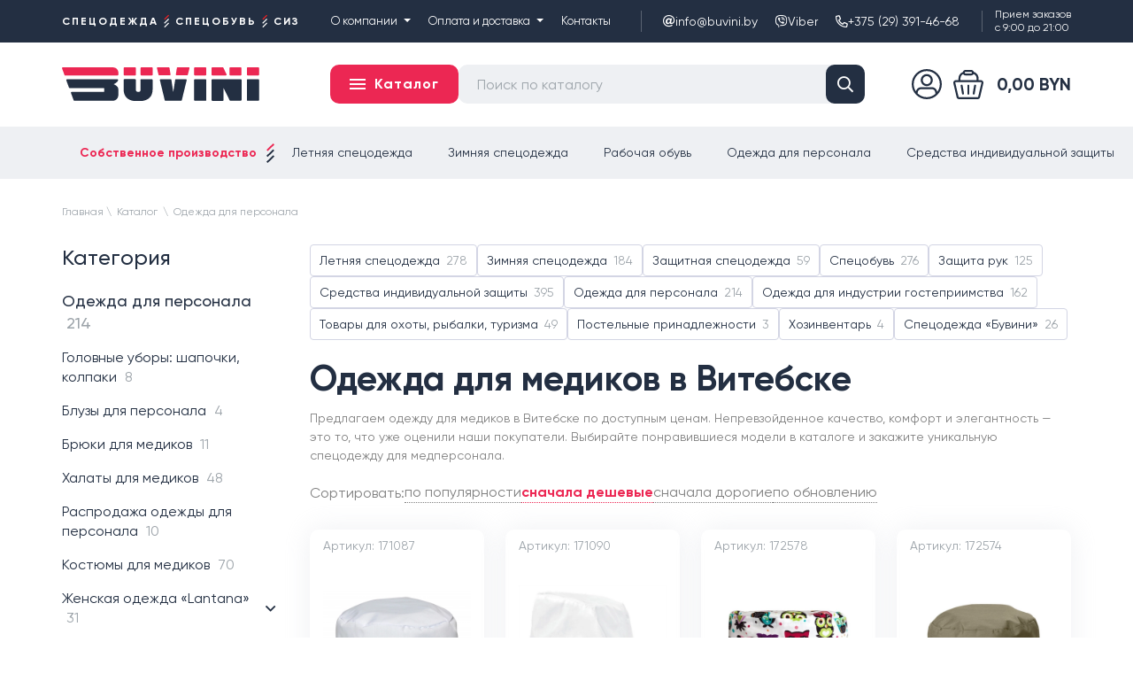

--- FILE ---
content_type: text/html; charset=UTF-8
request_url: https://buvini.by/catalog/medodezhda-v-vitebske
body_size: 19087
content:
<!DOCTYPE html>
<html lang="ru">

<head>
	<meta http-equiv="content-type" content="text/html; charset=utf-8" />
	
	<title>Одежда для медиков в Витебске купить с доставкой</title>
	<meta name="keywords" content="" />
	<meta name="description" content="Широкий ассортимент одежды для медиков с доставкой по Витебску. В интернет-магазине «Бувини» представлены элегантные и удобные халаты и костюмы, брюки и блузы для интернов, санитарок, врачей. Низкие цены на сертифицированную продукцию." />
	<meta name="viewport" content="width=device-width,initial-scale=1.0">
	
	<link href="https://buvini.by/assets/site/css/style.css?v=696b3513b4525" rel="stylesheet" type="text/css" />
		
	<link href="https://buvini.by/assets/plugins/font-gilroy/font.css" rel="stylesheet" type="text/css" />
	
	<script>
		const BASE_URL = "https://buvini.by/",
			CSRF = "73227ab36f25b2248b800d7485c4c77f";
	</script>

	<link rel="canonical" href="https://buvini.by/catalog/odezhda-dlya-medpersonala" />

<link rel="apple-touch-icon" sizes="57x57" href="https://buvini.by/assets/site/img/favicon/apple-touch-icon-57x57.png?v=696b3513b4525" />
<link rel="apple-touch-icon" sizes="60x60" href="https://buvini.by/assets/site/img/favicon/apple-touch-icon-60x60.png?v=696b3513b4525" />
<link rel="apple-touch-icon" sizes="72x72" href="https://buvini.by/assets/site/img/favicon/apple-touch-icon-72x72.png?v=696b3513b4525" />
<link rel="apple-touch-icon" sizes="76x76" href="https://buvini.by/assets/site/img/favicon/apple-touch-icon-76x76.png?v=696b3513b4525" />
<link rel="apple-touch-icon" sizes="114x114" href="https://buvini.by/assets/site/img/favicon/apple-touch-icon-114x114.png?v=696b3513b4525" />
<link rel="apple-touch-icon" sizes="120x120" href="https://buvini.by/assets/site/img/favicon/apple-touch-icon-120x120.png?v=696b3513b4525" />
<link rel="apple-touch-icon" sizes="144x144" href="https://buvini.by/assets/site/img/favicon/apple-touch-icon-144x144.png?v=696b3513b4525" />
<link rel="apple-touch-icon" sizes="152x152" href="https://buvini.by/assets/site/img/favicon/apple-touch-icon-152x152.png?v=696b3513b4525" />
<link rel="apple-touch-icon" sizes="180x180" href="https://buvini.by/assets/site/img/favicon/apple-touch-icon-180x180.png?v=696b3513b4525" />
<link rel="icon" type="image/png" href="https://buvini.by/assets/site/img/favicon/favicon-32x32.png?v=696b3513b4525" sizes="32x32" />
<link rel="icon" type="image/png" href="https://buvini.by/assets/site/img/favicon/android-chrome-192x192.png?v=696b3513b4525" sizes="192x192" />
<link rel="icon" type="image/png" href="https://buvini.by/assets/site/img/favicon/favicon-96x96.png?v=696b3513b4525" sizes="96x96" />
<link rel="icon" type="image/png" href="https://buvini.by/assets/site/img/favicon/favicon-16x16.png?v=696b3513b4525" sizes="16x16" />
<link rel="manifest" href="https://buvini.by/assets/site/img/favicon/manifest.json?v=696b3513b4525" />

	<meta property="og:type" content="website"/>
	<meta property="og:title" content="Одежда для медиков в Витебске купить с доставкой"/>
	<meta property="og:description" content="Широкий ассортимент одежды для медиков с доставкой по Витебску. В интернет-магазине «Бувини» представлены элегантные и удобные халаты и костюмы, брюки и блузы для интернов, санитарок, врачей. Низкие цены на сертифицированную продукцию."/>
	<meta property="og:url" content="https://buvini.by/catalog/odezhda-dlya-medpersonala"/>
	<meta property="og:site_name" content="Buvini"/>
	<meta property="og:image" content="https://buvini.by/assets/uploads/catalog/93bc3b2ab554bc49aee19dfbffe421f3.jpg"/>
	<meta property="og:image:type" content="image/jpeg"/>
	<meta property="og:image:width" content="600"/>
	<meta property="og:image:height" content="600"/>

	<meta name="theme-color" content="#ed2024" />
	
	<meta name="yandex-verification" content="c2bc62ad3503dd9d" />

<!-- Carrot quest BEGIN -->
<script type="text/javascript">
	! function() {
		function t(t, e) {
			return function() {
				window.carrotquestasync.push(t, arguments)
			}
		}
		if("undefined" == typeof carrotquest) {
			var e = document.createElement("script");
			e.type = "text/javascript", e.async = !0, e.src = "https://cdn.carrotquest.app/api.min.js", document.getElementsByTagName("head")[0].appendChild(e), window.carrotquest = {}, window.carrotquestasync = [], carrotquest.settings = {};
			for(var n = ["connect", "track", "identify", "auth", "onReady", "addCallback", "removeCallback", "trackMessageInteraction"], a = 0; a < n.length; a++) carrotquest[n[a]] = t(n[a])
		}
	}(), carrotquest.connect("52598-78abe376f69c46f3b2e6f42d35");
</script>
<!-- Carrot quest END -->

<!-- Meta Pixel Code -->
<script>
!function(f,b,e,v,n,t,s)
{if(f.fbq)return;n=f.fbq=function(){n.callMethod?
n.callMethod.apply(n,arguments):n.queue.push(arguments)};
if(!f._fbq)f._fbq=n;n.push=n;n.loaded=!0;n.version='2.0';
n.queue=[];t=b.createElement(e);t.async=!0;
t.src=v;s=b.getElementsByTagName(e)[0];
s.parentNode.insertBefore(t,s)}(window, document,'script',
'https://connect.facebook.net/en_US/fbevents.js');
fbq('init', '880896736675601');
fbq('track', 'PageView');
</script>
<noscript><img height="1" width="1" style="display:none"
src="https://www.facebook.com/tr?id=880896736675601&ev=PageView&noscript=1"
/></noscript>
<!-- End Meta Pixel Code -->

<script type="text/javascript">!function(){var t=document.createElement("script");t.type="text/javascript",t.async=!0,t.src='https://vk.com/js/api/openapi.js?169',t.onload=function(){VK.Retargeting.Init("VK-RTRG-1829954-igz4F"),VK.Retargeting.Hit()},document.head.appendChild(t)}();</script><noscript><img src="https://vk.com/rtrg?p=VK-RTRG-1829954-igz4F" style="position:fixed; left:-999px;" alt=""/></noscript>

<!-- Meta Pixel Code -->
<script>
!function(f,b,e,v,n,t,s)
{if(f.fbq)return;n=f.fbq=function(){n.callMethod?
n.callMethod.apply(n,arguments):n.queue.push(arguments)};
if(!f._fbq)f._fbq=n;n.push=n;n.loaded=!0;n.version='2.0';
n.queue=[];t=b.createElement(e);t.async=!0;
t.src=v;s=b.getElementsByTagName(e)[0];
s.parentNode.insertBefore(t,s)}(window, document,'script',
'https://connect.facebook.net/en_US/fbevents.js');
fbq('init', '884843389904467');
fbq('track', 'PageView');
</script>
<noscript><img height="1" width="1" style="display:none"
src="https://www.facebook.com/tr?id=884843389904467&ev=PageView&noscript=1"
/></noscript>
<!-- End Meta Pixel Code -->

<meta name="msvalidate.01" content="877538B66452B425C41C78EA6F56ADBA" />
	
</head>
<body class="pageview-catalog" itemscope
	  itemtype="http://schema.org/WebPage">

<div class="header-top">
	<div class="container">
		<div class="header-description">
			Спецодежда <i></i> Спецобувь <i></i> СИЗ
		</div>
		
		<nav class="header-nav">
	<ul class="header-nav-list">
			<li class="">
			<div class="header-nav-item">
				<a href="https://buvini.by/about"  class="header-nav-link" >О компании<i></i></a>								<ul class="header-nav-child">
										<li>
						<a href="https://buvini.by/partneram"  class="" >Партнерам</a>					</li>
										<li>
						<a href="https://buvini.by/reviews"  class="" >Отзывы</a>					</li>
									</ul>
							</div>
		</li>
			<li class="">
			<div class="header-nav-item">
				<a href="https://buvini.by/delivery"  class="header-nav-link" >Оплата и доставка<i></i></a>								<ul class="header-nav-child">
										<li>
						<a href="https://buvini.by/vozvrat"  class="" >Возврат и обмен</a>					</li>
										<li>
						<a href="https://buvini.by/kak-sdelat-zakaz"  class="" >Как сделать заказ</a>					</li>
									</ul>
							</div>
		</li>
			<li class="hide-on1360">
			<div class="header-nav-item">
				<a href="javascript:void(0)"  class="header-nav-link" >Информация<i></i></a>								<ul class="header-nav-child">
										<li>
						<a href="https://buvini.by/nanesenie-logotipov"  class="" >Нанесение логотипа</a>					</li>
										<li>
						<a href="https://buvini.by/blog"  class="" >Полезная информация</a>					</li>
										<li>
						<a href="https://buvini.by/vopros-otvet"  class="" >Вопрос-ответ</a>					</li>
										<li>
						<a href="https://buvini.by/tablica-razmerov"  class="" >Таблица размеров</a>					</li>
										<li>
						<a href="https://buvini.by/zashchitnye-svoystva"  class="" >Защитные свойства</a>					</li>
										<li>
						<a href="https://buvini.by/publichnaya-oferta"  class="" >Публичная оферта</a>					</li>
									</ul>
							</div>
		</li>
			<li class="">
			<div class="header-nav-item">
				<a href="https://buvini.by/contacts"  class="header-nav-link" >Контакты</a>							</div>
		</li>
		</ul>
</nav>
		<div class="header-contacts">
			<a href="mailto:info@buvini.by" class="header-contacts-item">
				<i class="fa5 far fa-at" ></i>				info@buvini.by			</a>
			<a href="https://viber.click/375293914668" class="header-contacts-item" rel="nofollow" target="_blank">
				<i class="fa5 fab fa-viber" ></i>				Viber
			</a>
			<div class="header-contacts-phones">
				<a href="tel:+375293914668" class="phone">
					<i class="fa5 far fa-phone-alt" ></i>					+375 (29) 391-46-68				</a>
				<div class="dropdown">
					<a href="tel:+375293914668" class="phone-city">
						<i class="icon icon-a1"></i>
						+375 (29) 391-46-68					</a>
					<a href="tel:+375333914686" class="phone-city">
						<i class="icon icon-mts"></i>
						+375 (33) 391-46-86					</a>
										<a href="tel:+80214520429" class="phone-city">
						<i class="fa5 fas fa-phone-alt" ></i>						8 (0214) 52-04-29					</a>
															<a href="tel:+80214520429" class="phone-city">
						<i class="fa5 fas fa-phone-alt" ></i>						8 (0214) 52-04-29					</a>
										<div class="callback">
						<a href="#modalFeedback" class="btn" data-toggle="modal" data-feedback="Заказать звонок: шапка">Заказать звонок</a>
					</div>
				</div>
			</div>
		</div>
		<div class="header-schedule">
			Прием заказов<br/>
			с 9:00 до 21:00
		</div>
	</div>
</div>
<div class="header-main" id="header">
	<div class="container">
		<a href="javascript:void(0)" class="header-mobile-nav" id="navMobileOpen">
			<i class="fa5 far fa-bars" ></i>		</a>
		<div class="header-left">
			<a href="https://buvini.by/" class="header-logo">
				<picture class="image">
					<source media="(max-width: 768px)" srcset="https://buvini.by/assets/site/img/logo-white.svg?v=696b3513b4525" type="image/svg+xml">
					<img src="https://buvini.by/assets/uploads/settings/logo.svg?v=696b3513b4525" alt="Buvini" loading="lazy" />				</picture>
				
			</a>
		</div>
		<div class="header-center">
			<div class="header-catalog">
				<a href="javascript:void(0)" class="header-catalog-link" id="navCatalogOpen">
					<span class="icon"><i></i><i></i><i></i></span>
					<span class="label">Каталог</span>
				</a>
			</div>
			<div class="header-center-container">
				<form action="/search" method="get" class="header-search" data-search>
					<input type="search" class="header-search-input"
						   name="search"
						   id="headerSearchInputMobile"
						   placeholder="Поиск по каталогу"
						   autocomplete="off"
						   data-search-input>
					<button class="header-search-button"><i class="fa5 far fa-search" ></i></button>
				</form>
							</div>
		</div>
		<div class="header-right">
			<div class="header-sidebar">
									<a href="https://buvini.by/login" class="link link-square">
						<span class="link-icon"><i class="icon-user"></i></span>
					</a>
								<a href="https://buvini.by/cart" class="link link-cart empty" data-cart-header>
					<span class="link-icon">
						<span class="link-counter" data-cart-count>0</span>
						<i class="icon-cart"></i>
											</span>
					<span class="link-label" data-cart-price>
						0,00 BYN
					</span>
				</a>
			</div>
		</div>
	</div>
	
	<div class="navigation-catalog" id="navCatalog">
	<div class="navigation-catalog-container">
		<div class="navigation-catalog-left">
			<ul class="navigation-catalog-list">
							<li>
					<a href="https://buvini.by/hity-prodazh" data-nav-tag="#navTag2" class="navigation-catalog-link bold ">
						<span class="label">Хит продаж</span>
						<span class="count">77</span>
					</a>
				</li>
							<li>
					<a href="https://buvini.by/novinki" data-nav-tag="#navTag1" class="navigation-catalog-link bold ">
						<span class="label">Новинки</span>
						<span class="count">140</span>
					</a>
				</li>
										<li>
					<a href="https://buvini.by/catalog/letnyaya-specodezhda" data-nav-category="#navCatalog70" class="navigation-catalog-link ">
						<span class="label">Летняя спецодежда</span>
						<span class="count">278</span>
					</a>
				</li>
							<li>
					<a href="https://buvini.by/catalog/zimnyaya-specodezhda" data-nav-category="#navCatalog112" class="navigation-catalog-link ">
						<span class="label">Зимняя спецодежда</span>
						<span class="count">184</span>
					</a>
				</li>
							<li>
					<a href="https://buvini.by/catalog/zashchitnaya-specodezhda" data-nav-category="#navCatalog18" class="navigation-catalog-link ">
						<span class="label">Защитная спецодежда</span>
						<span class="count">59</span>
					</a>
				</li>
							<li>
					<a href="https://buvini.by/catalog/specialnaya-rabochaya-obuv" data-nav-category="#navCatalog19" class="navigation-catalog-link ">
						<span class="label">Спецобувь</span>
						<span class="count">276</span>
					</a>
				</li>
							<li>
					<a href="https://buvini.by/catalog/sredstva-zashchity-ruk" data-nav-category="#navCatalog21" class="navigation-catalog-link ">
						<span class="label">Защита рук</span>
						<span class="count">125</span>
					</a>
				</li>
							<li>
					<a href="https://buvini.by/catalog/sredstva-individualnoy-zashchity" data-nav-category="#navCatalog20" class="navigation-catalog-link ">
						<span class="label">Средства индивидуальной защиты</span>
						<span class="count">395</span>
					</a>
				</li>
							<li>
					<a href="https://buvini.by/catalog/odezhda-dlya-medpersonala" data-nav-category="#navCatalog15" class="navigation-catalog-link ">
						<span class="label">Одежда для персонала</span>
						<span class="count">214</span>
					</a>
				</li>
							<li>
					<a href="https://buvini.by/catalog/odezhda-dlya-industrii-gostepriimstva" data-nav-category="#navCatalog125" class="navigation-catalog-link ">
						<span class="label">Одежда для индустрии гостеприимства</span>
						<span class="count">162</span>
					</a>
				</li>
							<li>
					<a href="https://buvini.by/catalog/ohota-rybalka-turizm" data-nav-category="#navCatalog172" class="navigation-catalog-link ">
						<span class="label">Товары для охоты, рыбалки, туризма</span>
						<span class="count">49</span>
					</a>
				</li>
							<li>
					<a href="https://buvini.by/catalog/postelnye-prinadlezhnosti" data-nav-category="#navCatalog114" class="navigation-catalog-link ">
						<span class="label">Постельные принадлежности</span>
						<span class="count">3</span>
					</a>
				</li>
							<li>
					<a href="https://buvini.by/catalog/hozinventar" data-nav-category="#navCatalog115" class="navigation-catalog-link ">
						<span class="label">Хозинвентарь</span>
						<span class="count">4</span>
					</a>
				</li>
							<li>
					<a href="https://buvini.by/catalog/specodezhda-buvini" data-nav-category="#navCatalog123" class="navigation-catalog-link ">
						<span class="label">Спецодежда «Бувини»</span>
						<span class="count">26</span>
					</a>
				</li>
							<li>
					<a href="https://buvini.by/catalog" class="navigation-catalog-link" data-nav-category="#navCatalog0">
						<span class="label">Перейти в каталог</span>
					</a>
				</li>
			</ul>
		</div>
		<div class="navigation-catalog-right">
					</div>
	</div>
</div>
</div>
<div class="header-mobile-search">
	<div class="container">
		<form action="/search" method="get" class="header-search" data-search>
			<input type="search" class="header-search-input"
				   name="search"
				   id="headerSearchInputMobile"
				   placeholder="Найти товар..."
				   autocomplete="off"
				   data-search-input>
			<button class="header-search-button"><i class="fa5 far fa-search" ></i></button>
		</form>
	</div>
</div>

<nav class="navigation">
	<div class="container">
		<ul class="navigation-list">
			<li>
				<div class="navigation-item">
					<a href="https://buvini.by/sobstvennoe-proizvodstvo-specodezhdi" class="navigation-link navigation-link-self">Собственное производство</a>
				</div>
			</li>
			<li>
				<div class="navigation-item">
					<a href="https://buvini.by/catalog/letnyaya-specodezhda" class="navigation-link">Летняя спецодежда</a>
				</div>
			</li>
			<li>
				<div class="navigation-item">
					<a href="https://buvini.by/catalog/zimnyaya-specodezhda" class="navigation-link">Зимняя спецодежда</a>
				</div>
			</li>
			<li>
				<div class="navigation-item">
					<a href="https://buvini.by/catalog/specialnaya-rabochaya-obuv" class="navigation-link">Рабочая обувь</a>
				</div>
			</li>
			<li>
				<div class="navigation-item">
					<a href="https://buvini.by/catalog/odezhda-dlya-medpersonala" class="navigation-link">Одежда для персонала</a>
				</div>
			</li>
			<li>
				<div class="navigation-item">
					<a href="https://buvini.by/catalog/sredstva-individualnoy-zashchity" class="navigation-link">Средства индивидуальной защиты</a>
				</div>
			</li>
		</ul>
	</div>
</nav>
<div class="content">
	<div class="page-content">
	<div class="container">
		
		<div class="breadcrumbs" itemprop="breadcrumb" itemscope itemtype="http://schema.org/BreadcrumbList"><div class="breadcrumbs-in"><span itemscope itemprop="itemListElement" itemtype="http://schema.org/ListItem"><a href="https://buvini.by/" itemprop="item" class="breadcrumbs-link"><span itemprop="name">Главная</span><meta itemprop="position" content="1" /></a></span><span class="breadcrumbs-sep">\</span> <span itemscope itemprop="itemListElement" itemtype="http://schema.org/ListItem"><a href="https://buvini.by/catalog"  itemprop="item" class="breadcrumbs-link"><span itemprop="name">Каталог</span><meta itemprop="position" content="2" /></a></span> <span class="breadcrumbs-sep">\</span> <span itemscope itemprop="itemListElement" itemtype="http://schema.org/ListItem"><span itemprop="name">Одежда для персонала</span><meta itemprop="position" content="3" /></span> </div></div>
		<div class="catalog-container">
			<div class="catalog-container-left">
				<div class="catalog-nav">
	
	<div class="catalog-nav-title h5 medium">Категория</div>
	
																<ul class="catalog-nav-list">
		<li>
			<a href="https://buvini.by/catalog/odezhda-dlya-medpersonala" class="catalog-nav-main">
				<span class="title">Одежда для персонала</span>
				<span class="count color-gray-lite">214</span>
			</a>
		</li>
														<li>
				<div class="catalog-nav-group">
					<a href="https://buvini.by/catalog/golovnye-ubory-dlya-medpersonala"
					   class="catalog-nav-link  ">
						<span class="title">Головные уборы: шапочки, колпаки</span>
						<span class="count color-gray-lite">8</span>
											</a>
					
					</div>
			</li>
														<li>
				<div class="catalog-nav-group">
					<a href="https://buvini.by/catalog/bluzy-dlya-medpersonala"
					   class="catalog-nav-link  ">
						<span class="title">Блузы для персонала</span>
						<span class="count color-gray-lite">4</span>
											</a>
					
					</div>
			</li>
														<li>
				<div class="catalog-nav-group">
					<a href="https://buvini.by/catalog/bryuki-dlya-medpersonala"
					   class="catalog-nav-link  ">
						<span class="title">Брюки для медиков</span>
						<span class="count color-gray-lite">11</span>
											</a>
					
					</div>
			</li>
														<li>
				<div class="catalog-nav-group">
					<a href="https://buvini.by/catalog/halaty-dlya-medpersonala"
					   class="catalog-nav-link  ">
						<span class="title">Халаты для медиков</span>
						<span class="count color-gray-lite">48</span>
											</a>
					
					</div>
			</li>
														<li>
				<div class="catalog-nav-group">
					<a href="https://buvini.by/catalog/rasprodazha-odezhdy-dlya-personala"
					   class="catalog-nav-link  ">
						<span class="title">Распродажа одежды для персонала</span>
						<span class="count color-gray-lite">10</span>
											</a>
					
					</div>
			</li>
														<li>
				<div class="catalog-nav-group">
					<a href="https://buvini.by/catalog/kostyumy-dlya-medpersonala"
					   class="catalog-nav-link  ">
						<span class="title">Костюмы для медиков</span>
						<span class="count color-gray-lite">70</span>
											</a>
					
					</div>
			</li>
														<li>
				<div class="catalog-nav-group">
					<a href="https://buvini.by/catalog/zhenskaya-odezhda-lantana"
					   class="catalog-nav-link  ">
						<span class="title">Женская одежда «Lantana»</span>
						<span class="count color-gray-lite">31</span>
													<span class="toggle"><i class="fa5 far fa-angle-down" ></i></span>
											</a>
					
	
	<ul class="catalog-nav-child" style="">
			
				
		<li>
			<div class="catalog-nav-group">
				<a href="https://buvini.by/catalog/bryuki-zhenskie-lantana"
				   class="catalog-nav-link  ">
					<span class="title">Брюки женские «Lantana»</span>
					<span class="count color-gray-lite">7</span>
									</a>
				
				</div>
		</li>
			
				
		<li>
			<div class="catalog-nav-group">
				<a href="https://buvini.by/catalog/halaty-zhenskie-lantana"
				   class="catalog-nav-link  ">
					<span class="title">Женские халаты «Lantana»</span>
					<span class="count color-gray-lite">5</span>
									</a>
				
				</div>
		</li>
			
				
		<li>
			<div class="catalog-nav-group">
				<a href="https://buvini.by/catalog/kostyumy-zhenskie-lantana"
				   class="catalog-nav-link  ">
					<span class="title">Костюмы женские «Lantana»</span>
					<span class="count color-gray-lite">4</span>
									</a>
				
				</div>
		</li>
			
				
		<li>
			<div class="catalog-nav-group">
				<a href="https://buvini.by/catalog/bluzy-i-topy-zhenskie-lantana"
				   class="catalog-nav-link  ">
					<span class="title">Блузы и топы «Lantana»</span>
					<span class="count color-gray-lite">15</span>
									</a>
				
				</div>
		</li>
		</ul>
	

				</div>
			</li>
														<li>
				<div class="catalog-nav-group">
					<a href="https://buvini.by/catalog/muzhskaya-odezhda-lantana"
					   class="catalog-nav-link  ">
						<span class="title">Мужская одежда «Lantana»</span>
						<span class="count color-gray-lite">16</span>
													<span class="toggle"><i class="fa5 far fa-angle-down" ></i></span>
											</a>
					
	
	<ul class="catalog-nav-child" style="">
			
				
		<li>
			<div class="catalog-nav-group">
				<a href="https://buvini.by/catalog/kostyumy"
				   class="catalog-nav-link  ">
					<span class="title">Мужские костюмы для персонала «Lantana»</span>
					<span class="count color-gray-lite">1</span>
									</a>
				
				</div>
		</li>
			
				
		<li>
			<div class="catalog-nav-group">
				<a href="https://buvini.by/catalog/halaty-muzhskie-lantana"
				   class="catalog-nav-link  ">
					<span class="title">Мужские халаты «Lantana»</span>
					<span class="count color-gray-lite">1</span>
									</a>
				
				</div>
		</li>
			
				
		<li>
			<div class="catalog-nav-group">
				<a href="https://buvini.by/catalog/bluzy-i-rubashki"
				   class="catalog-nav-link  ">
					<span class="title">Блузы и рубашки «Lantana»</span>
					<span class="count color-gray-lite">8</span>
									</a>
				
				</div>
		</li>
			
				
		<li>
			<div class="catalog-nav-group">
				<a href="https://buvini.by/catalog/bryuki-muzhskie-lantana"
				   class="catalog-nav-link  ">
					<span class="title">Брюки мужские «Lantana»</span>
					<span class="count color-gray-lite">6</span>
									</a>
				
				</div>
		</li>
		</ul>
	

				</div>
			</li>
			</ul>
											</div>



				
				<form action="https://buvini.by/catalog/odezhda-dlya-medpersonala" method="get" class="catalog-filter " id="catalogFilter" style="display: none;">
</form>
			</div>
			<div class="catalog-container-right">
				
				<ul class="catalog-tags">
	<li>
		<a href="https://buvini.by/catalog/letnyaya-specodezhda" class="catalog-tags-item ">
			<span class="title">Летняя спецодежда</span>
			<span class="count color-gray-lite">278</span>
		</a>
	</li>
	<li>
		<a href="https://buvini.by/catalog/zimnyaya-specodezhda" class="catalog-tags-item ">
			<span class="title">Зимняя спецодежда</span>
			<span class="count color-gray-lite">184</span>
		</a>
	</li>
	<li>
		<a href="https://buvini.by/catalog/zashchitnaya-specodezhda" class="catalog-tags-item ">
			<span class="title">Защитная спецодежда</span>
			<span class="count color-gray-lite">59</span>
		</a>
	</li>
	<li>
		<a href="https://buvini.by/catalog/specialnaya-rabochaya-obuv" class="catalog-tags-item ">
			<span class="title">Спецобувь</span>
			<span class="count color-gray-lite">276</span>
		</a>
	</li>
	<li>
		<a href="https://buvini.by/catalog/sredstva-zashchity-ruk" class="catalog-tags-item ">
			<span class="title">Защита рук</span>
			<span class="count color-gray-lite">125</span>
		</a>
	</li>
	<li>
		<a href="https://buvini.by/catalog/sredstva-individualnoy-zashchity" class="catalog-tags-item ">
			<span class="title">Средства индивидуальной защиты</span>
			<span class="count color-gray-lite">395</span>
		</a>
	</li>
	<li>
		<a href="https://buvini.by/catalog/odezhda-dlya-medpersonala" class="catalog-tags-item current">
			<span class="title">Одежда для персонала</span>
			<span class="count color-gray-lite">214</span>
		</a>
	</li>
	<li>
		<a href="https://buvini.by/catalog/odezhda-dlya-industrii-gostepriimstva" class="catalog-tags-item ">
			<span class="title">Одежда для индустрии гостеприимства</span>
			<span class="count color-gray-lite">162</span>
		</a>
	</li>
	<li>
		<a href="https://buvini.by/catalog/ohota-rybalka-turizm" class="catalog-tags-item ">
			<span class="title">Товары для охоты, рыбалки, туризма</span>
			<span class="count color-gray-lite">49</span>
		</a>
	</li>
	<li>
		<a href="https://buvini.by/catalog/postelnye-prinadlezhnosti" class="catalog-tags-item ">
			<span class="title">Постельные принадлежности</span>
			<span class="count color-gray-lite">3</span>
		</a>
	</li>
	<li>
		<a href="https://buvini.by/catalog/hozinventar" class="catalog-tags-item ">
			<span class="title">Хозинвентарь</span>
			<span class="count color-gray-lite">4</span>
		</a>
	</li>
	<li>
		<a href="https://buvini.by/catalog/specodezhda-buvini" class="catalog-tags-item ">
			<span class="title">Спецодежда «Бувини»</span>
			<span class="count color-gray-lite">26</span>
		</a>
	</li>
</ul>
				<div class="catalog-container-top">
					<h1 class="page-title">Одежда для медиков в Витебске</h1>
										<div class="page-brief" data-mobile-collapse>Предлагаем одежду для медиков в Витебске по доступным ценам. Непревзойденное качество, комфорт и элегантность — это то, что уже оценили наши покупатели. Выбирайте понравившиеся модели в каталоге и закажите уникальную спецодежду для медперсонала.</div>
										
					<div class="catalog-mobile">
	<div class="catalog-mobile-tags">
		<div class="catalog-mobile-list">
			<a href="javascript:void(0)" class="catalog-mobile-bar" id="mobileCatalogOpen"><i class="fa5 far fa-bars" ></i></a>
							<a href="https://buvini.by/catalog/golovnye-ubory-dlya-medpersonala" class="catalog-mobile-link">
					Головные уборы: шапочки, колпаки				</a>
							<a href="https://buvini.by/catalog/bluzy-dlya-medpersonala" class="catalog-mobile-link">
					Блузы для персонала				</a>
							<a href="https://buvini.by/catalog/bryuki-dlya-medpersonala" class="catalog-mobile-link">
					Брюки для медиков				</a>
							<a href="https://buvini.by/catalog/halaty-dlya-medpersonala" class="catalog-mobile-link">
					Халаты для медиков				</a>
							<a href="https://buvini.by/catalog/rasprodazha-odezhdy-dlya-personala" class="catalog-mobile-link">
					Распродажа одежды для персонала				</a>
							<a href="https://buvini.by/catalog/kostyumy-dlya-medpersonala" class="catalog-mobile-link">
					Костюмы для медиков				</a>
							<a href="https://buvini.by/catalog/zhenskaya-odezhda-lantana" class="catalog-mobile-link">
					Женская одежда «Lantana»				</a>
							<a href="https://buvini.by/catalog/muzhskaya-odezhda-lantana" class="catalog-mobile-link">
					Мужская одежда «Lantana»				</a>
					</div>
	</div>
	<a href="javascript:void(0)" class="catalog-mobile-filter" id="mobileFilterOpen"><i class="fa5 far fa-filter" ></i></a>
</div>


					<div class="catalog-sort">
	<span class="label">Сортировать:</span>
	<a href="https://buvini.by/catalog/odezhda-dlya-medpersonala?order_by=popularity"  class="link " rel="nofollow" data-filter-order="popularity" >по популярности</a><a href="https://buvini.by/catalog/odezhda-dlya-medpersonala?order_by=cheap"  class="link current" rel="nofollow" data-filter-order="cheap" >сначала дешевые</a><a href="https://buvini.by/catalog/odezhda-dlya-medpersonala?order_by=expensive"  class="link " rel="nofollow" data-filter-order="expensive" >сначала дорогие</a><a href="https://buvini.by/catalog/odezhda-dlya-medpersonala?order_by=update"  class="link " rel="nofollow" data-filter-order="update" >по обновлению</a></div>					
					
				</div>
				
				<div id="productsListContainer">
					<ul class="products-tiles row">
	<li class="col-3">
		
<div class="products-tile" data-product="1192">
	<div class="top">
		<div class="info">
			<div class="code" title="171087">
				Артикул: 171087			</div>
		</div>
		<a href="https://buvini.by/catalog/golovnye-ubory-dlya-medpersonala/kolpak-tisi-belyy" class="images">
			<div class="stickers">
																			</div>
			<div class="images-container">
				<div class="image current">
					<picture><source srcset="https://buvini.by/assets/uploads/products/webp/449801ebf9d36456bc9b88788d7fa35d.jpeg.webp" type="image/webp"><img alt="Колпак «Тиси» белый" src="https://buvini.by/assets/uploads/products/thumb/449801ebf9d36456bc9b88788d7fa35d.jpeg" loading="lazy" /></picture>				</div>
				
							</div>
					</a>
	</div>
	<div class="description">
				<a href="https://buvini.by/catalog/golovnye-ubory-dlya-medpersonala/kolpak-tisi-belyy" class="title">
			Колпак «Тиси» белый		</a>
	</div>
	<div class="bottom">
		<div class="price">
							<div class="price-label">Розничная цена</div>
				<div class="price-list">
					<span class="price-current">3,29 BYN</span>
									</div>
					</div>
		<div class="action">
					<span class="action-link" data-cart-add-modal="link">
				<i class="fa5 fas fa-shopping-cart fa-fw" ></i> В корзину
			</span>
				</div>
	</div>
</div>	</li>
	<li class="col-3">
		
<div class="products-tile" data-product="221">
	<div class="top">
		<div class="info">
			<div class="code" title="171090">
				Артикул: 171090			</div>
		</div>
		<a href="https://buvini.by/catalog/golovnye-ubory-dlya-medpersonala/kolpak-s-zavyazochkami-belyy" class="images">
			<div class="stickers">
																			</div>
			<div class="images-container">
				<div class="image current">
					<picture><source srcset="https://buvini.by/assets/uploads/products/webp/a648f3cb3621e2d17d43c0295f46282b.png.webp" type="image/webp"><img alt="Колпак медицинский с завязочками белый" src="https://buvini.by/assets/uploads/products/thumb/a648f3cb3621e2d17d43c0295f46282b.png" loading="lazy" /></picture>				</div>
				
							</div>
					</a>
	</div>
	<div class="description">
				<a href="https://buvini.by/catalog/golovnye-ubory-dlya-medpersonala/kolpak-s-zavyazochkami-belyy" class="title">
			Колпак с завязочками белый		</a>
	</div>
	<div class="bottom">
		<div class="price">
							<div class="price-label">Розничная цена</div>
				<div class="price-list">
					<span class="price-current">4,11 BYN</span>
									</div>
					</div>
		<div class="action">
					<span class="action-link" data-cart-add-modal="link">
				<i class="fa5 fas fa-shopping-cart fa-fw" ></i> В корзину
			</span>
				</div>
	</div>
</div>	</li>
	<li class="col-3">
		
<div class="products-tile" data-product="1803">
	<div class="top">
		<div class="info">
			<div class="code" title="172578">
				Артикул: 172578			</div>
		</div>
		<a href="https://buvini.by/catalog/golovnye-ubory-dlya-medpersonala/kolpak-lf5006-sovushki" class="images">
			<div class="stickers">
																			</div>
			<div class="images-container">
				<div class="image current">
					<picture><source srcset="https://buvini.by/assets/uploads/products/webp/126360b62b2a19e4140490918f6d8a3f.jpg.webp" type="image/webp"><img alt="Колпак LF5006 « Совушки»" src="https://buvini.by/assets/uploads/products/thumb/126360b62b2a19e4140490918f6d8a3f.jpg" loading="lazy" /></picture>				</div>
				
									<div class="image">
						<picture><source srcset="https://buvini.by/assets/uploads/products/webp/af9442d949dbddafe321dea82a55e456.jpeg.webp" type="image/webp"><img alt="Колпак LF5006 « Совушки»" src="https://buvini.by/assets/uploads/products/thumb/af9442d949dbddafe321dea82a55e456.jpeg" loading="lazy" /></picture>					</div>
									<div class="image">
						<picture><source srcset="https://buvini.by/assets/uploads/products/webp/11bc5bbf09103c36a00f942aecc4da42.jpeg.webp" type="image/webp"><img alt="Колпак LF5006 « Совушки»" src="https://buvini.by/assets/uploads/products/thumb/11bc5bbf09103c36a00f942aecc4da42.jpeg" loading="lazy" /></picture>					</div>
							</div>
						<div class="images-hover">
									<span></span>
									<span></span>
									<span></span>
							</div>
			<div class="images-dots">
									<span class="current"></span>
									<span class=""></span>
									<span class=""></span>
							</div>
					</a>
	</div>
	<div class="description">
				<a href="https://buvini.by/catalog/golovnye-ubory-dlya-medpersonala/kolpak-lf5006-sovushki" class="title">
			Колпак LF5006 « Совушки»		</a>
	</div>
	<div class="bottom">
		<div class="price">
							<div class="price-label">Розничная цена</div>
				<div class="price-list">
					<span class="price-current">5,37 BYN</span>
									</div>
					</div>
		<div class="action">
					<span class="action-link" data-cart-add-modal="link">
				<i class="fa5 fas fa-shopping-cart fa-fw" ></i> В корзину
			</span>
				</div>
	</div>
</div>	</li>
	<li class="col-3">
		
<div class="products-tile" data-product="1806">
	<div class="top">
		<div class="info">
			<div class="code" title="172574">
				Артикул: 172574			</div>
		</div>
		<a href="https://buvini.by/catalog/golovnye-ubory-dlya-medpersonala/kolpak-tisi-olivkovyy" class="images">
			<div class="stickers">
																			</div>
			<div class="images-container">
				<div class="image current">
					<picture><source srcset="https://buvini.by/assets/uploads/products/webp/dd224843dcf7b4ea6553a85db81eb4b1.jpg.webp" type="image/webp"><img alt="Колпак «Тиси» (оливковый)" src="https://buvini.by/assets/uploads/products/thumb/dd224843dcf7b4ea6553a85db81eb4b1.jpg" loading="lazy" /></picture>				</div>
				
							</div>
					</a>
	</div>
	<div class="description">
				<a href="https://buvini.by/catalog/golovnye-ubory-dlya-medpersonala/kolpak-tisi-olivkovyy" class="title">
			Колпак «Тиси» (оливковый)		</a>
	</div>
	<div class="bottom">
		<div class="price">
							<div class="price-label">Розничная цена</div>
				<div class="price-list">
					<span class="price-current">7,39 BYN</span>
									</div>
					</div>
		<div class="action">
					<span class="action-link" data-cart-add-modal="link">
				<i class="fa5 fas fa-shopping-cart fa-fw" ></i> В корзину
			</span>
				</div>
	</div>
</div>	</li>
	<li class="col-3">
		
<div class="products-tile" data-product="1807">
	<div class="top">
		<div class="info">
			<div class="code" title="181580">
				Артикул: 181580			</div>
		</div>
		<a href="https://buvini.by/catalog/golovnye-ubory-dlya-medpersonala/kolpak-tisi-morskaya-volna" class="images">
			<div class="stickers">
																			</div>
			<div class="images-container">
				<div class="image current">
					<picture><source srcset="https://buvini.by/assets/uploads/products/webp/40b5b8eb0005de20d97d6b122c04fa24.jpg.webp" type="image/webp"><img alt="Колпак «Тиси» (морская волна)" src="https://buvini.by/assets/uploads/products/thumb/40b5b8eb0005de20d97d6b122c04fa24.jpg" loading="lazy" /></picture>				</div>
				
							</div>
					</a>
	</div>
	<div class="description">
				<a href="https://buvini.by/catalog/golovnye-ubory-dlya-medpersonala/kolpak-tisi-morskaya-volna" class="title">
			Колпак «Тиси» (морская волна)		</a>
	</div>
	<div class="bottom">
		<div class="price">
							<div class="price-label">Розничная цена</div>
				<div class="price-list">
					<span class="price-current">8,49 BYN</span>
									</div>
					</div>
		<div class="action">
					<span class="action-link" data-cart-add-modal="link">
				<i class="fa5 fas fa-shopping-cart fa-fw" ></i> В корзину
			</span>
				</div>
	</div>
</div>	</li>
	<li class="col-3">
		
<div class="products-tile" data-product="2808">
	<div class="top">
		<div class="info">
			<div class="code" title="181578">
				Артикул: 181578			</div>
		</div>
		<a href="https://buvini.by/catalog/golovnye-ubory-dlya-medpersonala/kolpak-s-zavyazochkami-cv-t-sinij" class="images">
			<div class="stickers">
																			</div>
			<div class="images-container">
				<div class="image current">
					<picture><source srcset="https://buvini.by/assets/uploads/products/webp/2ce8ac995decf7794469032a19e4f46e.jpg.webp" type="image/webp"><img alt="Колпак с завязочками цв.т.синий" src="https://buvini.by/assets/uploads/products/thumb/2ce8ac995decf7794469032a19e4f46e.jpg" loading="lazy" /></picture>				</div>
				
									<div class="image">
						<picture><source srcset="https://buvini.by/assets/uploads/products/webp/5d0f6aaddcef5c51cb593767c4b7e481.jpg.webp" type="image/webp"><img alt="Колпак с завязочками цв.т.синий" src="https://buvini.by/assets/uploads/products/thumb/5d0f6aaddcef5c51cb593767c4b7e481.jpg" loading="lazy" /></picture>					</div>
							</div>
						<div class="images-hover">
									<span></span>
									<span></span>
							</div>
			<div class="images-dots">
									<span class="current"></span>
									<span class=""></span>
							</div>
					</a>
	</div>
	<div class="description">
				<a href="https://buvini.by/catalog/golovnye-ubory-dlya-medpersonala/kolpak-s-zavyazochkami-cv-t-sinij" class="title">
			Колпак с завязочками цв.т.синий		</a>
	</div>
	<div class="bottom">
		<div class="price">
							<div class="price-label">Розничная цена</div>
				<div class="price-list">
					<span class="price-current">10,68 BYN</span>
									</div>
					</div>
		<div class="action">
					<span class="action-link" data-cart-add-modal="link">
				<i class="fa5 fas fa-shopping-cart fa-fw" ></i> В корзину
			</span>
				</div>
	</div>
</div>	</li>
	<li class="col-3">
		
<div class="products-tile" data-product="2781">
	<div class="top">
		<div class="info">
			<div class="code" title="175913">
				Артикул: 175913			</div>
		</div>
		<a href="https://buvini.by/catalog/golovnye-ubory-dlya-medpersonala/shapochka-lf5011-zverushki-" class="images">
			<div class="stickers">
				<span class="sticker" style="background: #552FC0; color: #ffffff">Новинки</span>															</div>
			<div class="images-container">
				<div class="image current">
					<picture><source srcset="https://buvini.by/assets/uploads/products/webp/3e4008d87c8573f5bec9d828fa195773.jpg.webp" type="image/webp"><img alt="Шапочка LF5011 &quot;Зверушки&quot;" src="https://buvini.by/assets/uploads/products/thumb/3e4008d87c8573f5bec9d828fa195773.jpg" loading="lazy" /></picture>				</div>
				
									<div class="image">
						<picture><source srcset="https://buvini.by/assets/uploads/products/webp/97299cb734b047dbea8f54d714bd56a7.jpg.webp" type="image/webp"><img alt="Шапочка LF5011 &quot;Зверушки&quot;" src="https://buvini.by/assets/uploads/products/thumb/97299cb734b047dbea8f54d714bd56a7.jpg" loading="lazy" /></picture>					</div>
							</div>
						<div class="images-hover">
									<span></span>
									<span></span>
							</div>
			<div class="images-dots">
									<span class="current"></span>
									<span class=""></span>
							</div>
					</a>
	</div>
	<div class="description">
				<a href="https://buvini.by/catalog/golovnye-ubory-dlya-medpersonala/shapochka-lf5011-zverushki-" class="title">
			Шапочка LF5011 "Зверушки"		</a>
	</div>
	<div class="bottom">
		<div class="price">
							<div class="price-label">Розничная цена</div>
				<div class="price-list">
					<span class="price-current">10,95 BYN</span>
									</div>
					</div>
		<div class="action">
					<span class="action-link" data-cart-add-modal="link">
				<i class="fa5 fas fa-shopping-cart fa-fw" ></i> В корзину
			</span>
				</div>
	</div>
</div>	</li>
	<li class="col-3">
		
<div class="products-tile" data-product="2349">
	<div class="top">
		<div class="info">
			<div class="code" title="174383">
				Артикул: 174383			</div>
		</div>
		<a href="https://buvini.by/catalog/golovnye-ubory-dlya-medpersonala/shapochka-lf5010-doktora" class="images">
			<div class="stickers">
																			</div>
			<div class="images-container">
				<div class="image current">
					<picture><source srcset="https://buvini.by/assets/uploads/products/webp/ef969cec6135efd22bce6ed6f5554e21.jpg.webp" type="image/webp"><img alt="Шапочка LF5010 &quot;Доктора&quot;" src="https://buvini.by/assets/uploads/products/thumb/ef969cec6135efd22bce6ed6f5554e21.jpg" loading="lazy" /></picture>				</div>
				
									<div class="image">
						<picture><source srcset="https://buvini.by/assets/uploads/products/webp/1fdde82958aa0001834e7f3d3b52dfe0.jpg.webp" type="image/webp"><img alt="Шапочка LF5010 &quot;Доктора&quot;" src="https://buvini.by/assets/uploads/products/thumb/1fdde82958aa0001834e7f3d3b52dfe0.jpg" loading="lazy" /></picture>					</div>
									<div class="image">
						<picture><source srcset="https://buvini.by/assets/uploads/products/webp/a40507a1a26136fbba7b63e1274eb48e.jpg.webp" type="image/webp"><img alt="Шапочка LF5010 &quot;Доктора&quot;" src="https://buvini.by/assets/uploads/products/thumb/a40507a1a26136fbba7b63e1274eb48e.jpg" loading="lazy" /></picture>					</div>
									<div class="image">
						<picture><source srcset="https://buvini.by/assets/uploads/products/webp/0a981316eee43eac9f66a4663ad2c1fc.jpg.webp" type="image/webp"><img alt="Шапочка LF5010 &quot;Доктора&quot;" src="https://buvini.by/assets/uploads/products/thumb/0a981316eee43eac9f66a4663ad2c1fc.jpg" loading="lazy" /></picture>					</div>
							</div>
						<div class="images-hover">
									<span></span>
									<span></span>
									<span></span>
									<span></span>
							</div>
			<div class="images-dots">
									<span class="current"></span>
									<span class=""></span>
									<span class=""></span>
									<span class=""></span>
							</div>
					</a>
	</div>
	<div class="description">
				<a href="https://buvini.by/catalog/golovnye-ubory-dlya-medpersonala/shapochka-lf5010-doktora" class="title">
			Шапочка LF5010 "Доктора"		</a>
	</div>
	<div class="bottom">
		<div class="price">
							<div class="price-label">Розничная цена</div>
				<div class="price-list">
					<span class="price-current">12,59 BYN</span>
									</div>
					</div>
		<div class="action">
					<span class="action-link" data-cart-add-modal="link">
				<i class="fa5 fas fa-shopping-cart fa-fw" ></i> В корзину
			</span>
				</div>
	</div>
</div>	</li>
	<li class="col-3">
		
<div class="products-tile" data-product="1797">
	<div class="top">
		<div class="info">
			<div class="code" title="171963">
				Артикул: 171963			</div>
		</div>
		<a href="https://buvini.by/catalog/bryuki-muzhskie-lantana/bryuki-muzhskie-ll3203-rezident" class="images">
			<div class="stickers">
																			</div>
			<div class="images-container">
				<div class="image current">
					<picture><source srcset="https://buvini.by/assets/uploads/products/webp/ba9b1570bd8352996346d8b08c6cfc91.jpg.webp" type="image/webp"><img alt="Брюки мужские LL3203 «Резидент»" src="https://buvini.by/assets/uploads/products/thumb/ba9b1570bd8352996346d8b08c6cfc91.jpg" loading="lazy" /></picture>				</div>
				
									<div class="image">
						<picture><source srcset="https://buvini.by/assets/uploads/products/webp/9f75bcc58e179c8264f236ef14f359d4.jpeg.webp" type="image/webp"><img alt="Брюки мужские LL3203 «Резидент»" src="https://buvini.by/assets/uploads/products/thumb/9f75bcc58e179c8264f236ef14f359d4.jpeg" loading="lazy" /></picture>					</div>
							</div>
						<div class="images-hover">
									<span></span>
									<span></span>
							</div>
			<div class="images-dots">
									<span class="current"></span>
									<span class=""></span>
							</div>
					</a>
	</div>
	<div class="description">
				<a href="https://buvini.by/catalog/bryuki-muzhskie-lantana/bryuki-muzhskie-ll3203-rezident" class="title">
			Брюки мужские LL3203 «Резидент»		</a>
	</div>
	<div class="bottom">
		<div class="price">
							<div class="price-label">Розничная цена</div>
				<div class="price-list">
					<span class="price-current">32,84 BYN</span>
									</div>
					</div>
		<div class="action">
					<span class="action-link" data-cart-add-modal="link">
				<i class="fa5 fas fa-shopping-cart fa-fw" ></i> В корзину
			</span>
				</div>
	</div>
</div>	</li>
	<li class="col-3">
		
<div class="products-tile" data-product="978">
	<div class="top">
		<div class="info">
			<div class="code" title="171083">
				Артикул: 171083			</div>
		</div>
		<a href="https://buvini.by/catalog/bryuki-dlya-medpersonala/bryuki-muzhskie-eskulap-serye" class="images">
			<div class="stickers">
																			</div>
			<div class="images-container">
				<div class="image current">
					<picture><source srcset="https://buvini.by/assets/uploads/products/webp/14f06673d9775e8dde794326fb68442c.jpeg.webp" type="image/webp"><img alt="Брюки медицинские мужские «Эскулап» (серые)" src="https://buvini.by/assets/uploads/products/thumb/14f06673d9775e8dde794326fb68442c.jpeg" loading="lazy" /></picture>				</div>
				
									<div class="image">
						<picture><source srcset="https://buvini.by/assets/uploads/products/webp/5d2537c5b75a787c67cbc4b4a2523eba.jpeg.webp" type="image/webp"><img alt="Брюки медицинские мужские «Эскулап» (серые)" src="https://buvini.by/assets/uploads/products/thumb/5d2537c5b75a787c67cbc4b4a2523eba.jpeg" loading="lazy" /></picture>					</div>
							</div>
						<div class="images-hover">
									<span></span>
									<span></span>
							</div>
			<div class="images-dots">
									<span class="current"></span>
									<span class=""></span>
							</div>
					</a>
	</div>
	<div class="description">
				<a href="https://buvini.by/catalog/bryuki-dlya-medpersonala/bryuki-muzhskie-eskulap-serye" class="title">
			Брюки мужские «Эскулап» (серые)		</a>
	</div>
	<div class="bottom">
		<div class="price">
							<div class="price-label">Розничная цена</div>
				<div class="price-list">
					<span class="price-current">34,48 BYN</span>
									</div>
					</div>
		<div class="action">
					<span class="action-link" data-cart-add-modal="link">
				<i class="fa5 fas fa-shopping-cart fa-fw" ></i> В корзину
			</span>
				</div>
	</div>
</div>	</li>
	<li class="col-3">
		
<div class="products-tile" data-product="1810">
	<div class="top">
		<div class="info">
			<div class="code" title="171915">
				Артикул: 171915			</div>
		</div>
		<a href="https://buvini.by/catalog/bluzy-i-topy-zhenskie-lantana/bluza-zhenskaya-lf2113-liberti" class="images">
			<div class="stickers">
																			</div>
			<div class="images-container">
				<div class="image current">
					<picture><source srcset="https://buvini.by/assets/uploads/products/webp/0e1229e6194d30dd0caf48f7a8970554.jpeg.webp" type="image/webp"><img alt="Блуза женская LF2113 «Либерти»" src="https://buvini.by/assets/uploads/products/thumb/0e1229e6194d30dd0caf48f7a8970554.jpeg" loading="lazy" /></picture>				</div>
				
									<div class="image">
						<picture><source srcset="https://buvini.by/assets/uploads/products/webp/37ecb58ca19e4a53164676ed3fa0fd1a.jpeg.webp" type="image/webp"><img alt="Блуза женская LF2113 «Либерти»" src="https://buvini.by/assets/uploads/products/thumb/37ecb58ca19e4a53164676ed3fa0fd1a.jpeg" loading="lazy" /></picture>					</div>
									<div class="image">
						<picture><source srcset="https://buvini.by/assets/uploads/products/webp/34800081cff5a78eabb6ad869710aa26.jpeg.webp" type="image/webp"><img alt="Блуза женская LF2113 «Либерти»" src="https://buvini.by/assets/uploads/products/thumb/34800081cff5a78eabb6ad869710aa26.jpeg" loading="lazy" /></picture>					</div>
							</div>
						<div class="images-hover">
									<span></span>
									<span></span>
									<span></span>
							</div>
			<div class="images-dots">
									<span class="current"></span>
									<span class=""></span>
									<span class=""></span>
							</div>
					</a>
	</div>
	<div class="description">
				<a href="https://buvini.by/catalog/bluzy-i-topy-zhenskie-lantana/bluza-zhenskaya-lf2113-liberti" class="title">
			Блуза женская LF2113 «Либерти»		</a>
	</div>
	<div class="bottom">
		<div class="price">
							<div class="price-label">Розничная цена</div>
				<div class="price-list">
					<span class="price-current">35,57 BYN</span>
									</div>
					</div>
		<div class="action">
					<span class="action-link" data-cart-add-modal="link">
				<i class="fa5 fas fa-shopping-cart fa-fw" ></i> В корзину
			</span>
				</div>
	</div>
</div>	</li>
	<li class="col-3">
		
<div class="products-tile" data-product="2353">
	<div class="top">
		<div class="info">
			<div class="code" title="175884">
				Артикул: 175884			</div>
		</div>
		<a href="https://buvini.by/catalog/bluzy-i-topy-zhenskie-lantana/bluza-zhenskaya-lf222-doktora" class="images">
			<div class="stickers">
																			</div>
			<div class="images-container">
				<div class="image current">
					<picture><source srcset="https://buvini.by/assets/uploads/products/webp/f7c9a6d45d85ef75c94bcfdd4e944d37.jpg.webp" type="image/webp"><img alt="Блуза женская LF222 &quot;Доктора&quot;" src="https://buvini.by/assets/uploads/products/thumb/f7c9a6d45d85ef75c94bcfdd4e944d37.jpg" loading="lazy" /></picture>				</div>
				
									<div class="image">
						<picture><source srcset="https://buvini.by/assets/uploads/products/webp/bdf9263ca618e2b23c056a0dc3e51954.jpg.webp" type="image/webp"><img alt="Блуза женская LF222 &quot;Доктора&quot;" src="https://buvini.by/assets/uploads/products/thumb/bdf9263ca618e2b23c056a0dc3e51954.jpg" loading="lazy" /></picture>					</div>
							</div>
						<div class="images-hover">
									<span></span>
									<span></span>
							</div>
			<div class="images-dots">
									<span class="current"></span>
									<span class=""></span>
							</div>
					</a>
	</div>
	<div class="description">
				<a href="https://buvini.by/catalog/bluzy-i-topy-zhenskie-lantana/bluza-zhenskaya-lf222-doktora" class="title">
			Блуза женская LF2121 "Доктора"		</a>
	</div>
	<div class="bottom">
		<div class="price">
							<div class="price-label">Розничная цена</div>
				<div class="price-list">
					<span class="price-current">41,04 BYN</span>
									</div>
					</div>
		<div class="action">
					<span class="action-link" data-cart-add-modal="link">
				<i class="fa5 fas fa-shopping-cart fa-fw" ></i> В корзину
			</span>
				</div>
	</div>
</div>	</li>
	<li class="col-3">
		
<div class="products-tile" data-product="2700">
	<div class="top">
		<div class="info">
			<div class="code" title="00758">
				Артикул: 00758			</div>
		</div>
		<a href="https://buvini.by/catalog/halaty-dlya-medpersonala/halat-glavvrach-muzhskoj-belyj" class="images">
			<div class="stickers">
				<span class="sticker" style="background: #289D1A; color: #ffffff">Хит продаж</span>															</div>
			<div class="images-container">
				<div class="image current">
					<picture><source srcset="https://buvini.by/assets/uploads/products/webp/4effb2be7258978233fd97acc984d052.jpg.webp" type="image/webp"><img alt="Халат &quot;Главврач&quot; мужской белый" src="https://buvini.by/assets/uploads/products/thumb/4effb2be7258978233fd97acc984d052.jpg" loading="lazy" /></picture>				</div>
				
									<div class="image">
						<picture><source srcset="https://buvini.by/assets/uploads/products/webp/1852e7e32ff8def0b597ac75a22f3910.jpg.webp" type="image/webp"><img alt="Халат &quot;Главврач&quot; мужской белый" src="https://buvini.by/assets/uploads/products/thumb/1852e7e32ff8def0b597ac75a22f3910.jpg" loading="lazy" /></picture>					</div>
									<div class="image">
						<picture><source srcset="https://buvini.by/assets/uploads/products/webp/6ed1f43765fa049eab4eb47434af069c.jpg.webp" type="image/webp"><img alt="Халат &quot;Главврач&quot; мужской белый" src="https://buvini.by/assets/uploads/products/thumb/6ed1f43765fa049eab4eb47434af069c.jpg" loading="lazy" /></picture>					</div>
							</div>
						<div class="images-hover">
									<span></span>
									<span></span>
									<span></span>
							</div>
			<div class="images-dots">
									<span class="current"></span>
									<span class=""></span>
									<span class=""></span>
							</div>
					</a>
	</div>
	<div class="description">
				<a href="https://buvini.by/catalog/halaty-dlya-medpersonala/halat-glavvrach-muzhskoj-belyj" class="title">
			Халат "Главврач" мужской белый		</a>
	</div>
	<div class="bottom">
		<div class="price">
							<div class="price-label">Розничная цена</div>
				<div class="price-list">
					<span class="price-current">42,75 BYN</span>
									</div>
					</div>
		<div class="action">
					<span class="action-link" data-cart-add-modal="link">
				<i class="fa5 fas fa-shopping-cart fa-fw" ></i> В корзину
			</span>
				</div>
	</div>
</div>	</li>
	<li class="col-3">
		
<div class="products-tile" data-product="1717">
	<div class="top">
		<div class="info">
			<div class="code" title="171900">
				Артикул: 171900			</div>
		</div>
		<a href="https://buvini.by/catalog/bluzy-i-topy-zhenskie-lantana/bluza-zhenskaya-lf2108-skarlet" class="images">
			<div class="stickers">
																			</div>
			<div class="images-container">
				<div class="image current">
					<picture><source srcset="https://buvini.by/assets/uploads/products/webp/84543358d9c57201685ab7294ab01918.jpeg.webp" type="image/webp"><img alt="Блуза женская LF2108 «Скарлет»" src="https://buvini.by/assets/uploads/products/thumb/84543358d9c57201685ab7294ab01918.jpeg" loading="lazy" /></picture>				</div>
				
									<div class="image">
						<picture><source srcset="https://buvini.by/assets/uploads/products/webp/142ca7f490cdd62e7d33b23125c3912c.jpeg.webp" type="image/webp"><img alt="Блуза женская LF2108 «Скарлет»" src="https://buvini.by/assets/uploads/products/thumb/142ca7f490cdd62e7d33b23125c3912c.jpeg" loading="lazy" /></picture>					</div>
									<div class="image">
						<picture><source srcset="https://buvini.by/assets/uploads/products/webp/318ffe9a535e8b5a6b84a889e5a4825d.jpeg.webp" type="image/webp"><img alt="Блуза женская LF2108 «Скарлет»" src="https://buvini.by/assets/uploads/products/thumb/318ffe9a535e8b5a6b84a889e5a4825d.jpeg" loading="lazy" /></picture>					</div>
									<div class="image">
						<picture><source srcset="https://buvini.by/assets/uploads/products/webp/94f28f68db8bed644a6262d8194ebe56.jpeg.webp" type="image/webp"><img alt="Блуза женская LF2108 «Скарлет»" src="https://buvini.by/assets/uploads/products/thumb/94f28f68db8bed644a6262d8194ebe56.jpeg" loading="lazy" /></picture>					</div>
							</div>
						<div class="images-hover">
									<span></span>
									<span></span>
									<span></span>
									<span></span>
							</div>
			<div class="images-dots">
									<span class="current"></span>
									<span class=""></span>
									<span class=""></span>
									<span class=""></span>
							</div>
					</a>
	</div>
	<div class="description">
				<a href="https://buvini.by/catalog/bluzy-i-topy-zhenskie-lantana/bluza-zhenskaya-lf2108-skarlet" class="title">
			Блуза женская LF2108 «Скарлет»		</a>
	</div>
	<div class="bottom">
		<div class="price">
							<div class="price-label">Розничная цена</div>
				<div class="price-list">
					<span class="price-current">43,78 BYN</span>
									</div>
					</div>
		<div class="action">
					<span class="action-link" data-cart-add-modal="link">
				<i class="fa5 fas fa-shopping-cart fa-fw" ></i> В корзину
			</span>
				</div>
	</div>
</div>	</li>
	<li class="col-3">
		
<div class="products-tile" data-product="2512">
	<div class="top">
		<div class="info">
			<div class="code" title="175885">
				Артикул: 175885			</div>
		</div>
		<a href="https://buvini.by/catalog/bluzy-i-rubashki/bluza-muzhskaya-lf2209-doktora" class="images">
			<div class="stickers">
																			</div>
			<div class="images-container">
				<div class="image current">
					<picture><source srcset="https://buvini.by/assets/uploads/products/webp/b2a7fde302c86fa3a18c0fe2956a4206.jpg.webp" type="image/webp"><img alt="Блуза мужская LF2209 &quot;Доктора&quot;" src="https://buvini.by/assets/uploads/products/thumb/b2a7fde302c86fa3a18c0fe2956a4206.jpg" loading="lazy" /></picture>				</div>
				
									<div class="image">
						<picture><source srcset="https://buvini.by/assets/uploads/products/webp/7a5cc84c3c98f4960db5fc254db8c205.jpg.webp" type="image/webp"><img alt="Блуза мужская LF2209 &quot;Доктора&quot;" src="https://buvini.by/assets/uploads/products/thumb/7a5cc84c3c98f4960db5fc254db8c205.jpg" loading="lazy" /></picture>					</div>
									<div class="image">
						<picture><source srcset="https://buvini.by/assets/uploads/products/webp/c45c154ae586c5044f6ae3be33a9a336.jpg.webp" type="image/webp"><img alt="Блуза мужская LF2209 &quot;Доктора&quot;" src="https://buvini.by/assets/uploads/products/thumb/c45c154ae586c5044f6ae3be33a9a336.jpg" loading="lazy" /></picture>					</div>
							</div>
						<div class="images-hover">
									<span></span>
									<span></span>
									<span></span>
							</div>
			<div class="images-dots">
									<span class="current"></span>
									<span class=""></span>
									<span class=""></span>
							</div>
					</a>
	</div>
	<div class="description">
				<a href="https://buvini.by/catalog/bluzy-i-rubashki/bluza-muzhskaya-lf2209-doktora" class="title">
			Блуза мужская LF2209 "Доктора"		</a>
	</div>
	<div class="bottom">
		<div class="price">
							<div class="price-label">Розничная цена</div>
				<div class="price-list">
					<span class="price-current">43,78 BYN</span>
									</div>
					</div>
		<div class="action">
					<span class="action-link" data-cart-add-modal="link">
				<i class="fa5 fas fa-shopping-cart fa-fw" ></i> В корзину
			</span>
				</div>
	</div>
</div>	</li>
	<li class="col-3">
		
<div class="products-tile" data-product="2517">
	<div class="top">
		<div class="info">
			<div class="code" title="174381">
				Артикул: 174381			</div>
		</div>
		<a href="https://buvini.by/catalog/bluzy-i-rubashki/bluza-muzhskaya-lf2207-medicina" class="images">
			<div class="stickers">
																			</div>
			<div class="images-container">
				<div class="image current">
					<picture><source srcset="https://buvini.by/assets/uploads/products/webp/942fd03330ebc3b0bed65a0fc9c503f1.jpg.webp" type="image/webp"><img alt="Блуза мужская LF2207 &quot;Медицина&quot;" src="https://buvini.by/assets/uploads/products/thumb/942fd03330ebc3b0bed65a0fc9c503f1.jpg" loading="lazy" /></picture>				</div>
				
									<div class="image">
						<picture><source srcset="https://buvini.by/assets/uploads/products/webp/9bd759dafb8f2e1b4e726095931f330b.jpg.webp" type="image/webp"><img alt="Блуза мужская LF2207 &quot;Медицина&quot;" src="https://buvini.by/assets/uploads/products/thumb/9bd759dafb8f2e1b4e726095931f330b.jpg" loading="lazy" /></picture>					</div>
									<div class="image">
						<picture><source srcset="https://buvini.by/assets/uploads/products/webp/6e679562f62be6e7509105b302a95f72.jpg.webp" type="image/webp"><img alt="Блуза мужская LF2207 &quot;Медицина&quot;" src="https://buvini.by/assets/uploads/products/thumb/6e679562f62be6e7509105b302a95f72.jpg" loading="lazy" /></picture>					</div>
									<div class="image">
						<picture><source srcset="https://buvini.by/assets/uploads/products/webp/847c9357105c349f75bd4d96befaa95b.jpg.webp" type="image/webp"><img alt="Блуза мужская LF2207 &quot;Медицина&quot;" src="https://buvini.by/assets/uploads/products/thumb/847c9357105c349f75bd4d96befaa95b.jpg" loading="lazy" /></picture>					</div>
							</div>
						<div class="images-hover">
									<span></span>
									<span></span>
									<span></span>
									<span></span>
							</div>
			<div class="images-dots">
									<span class="current"></span>
									<span class=""></span>
									<span class=""></span>
									<span class=""></span>
							</div>
					</a>
	</div>
	<div class="description">
				<a href="https://buvini.by/catalog/bluzy-i-rubashki/bluza-muzhskaya-lf2207-medicina" class="title">
			Блуза мужская LF2207 "Медицина"		</a>
	</div>
	<div class="bottom">
		<div class="price">
							<div class="price-label">Розничная цена</div>
				<div class="price-list">
					<span class="price-current">43,78 BYN</span>
									</div>
					</div>
		<div class="action">
					<span class="action-link" data-cart-add-modal="link">
				<i class="fa5 fas fa-shopping-cart fa-fw" ></i> В корзину
			</span>
				</div>
	</div>
</div>	</li>
	<li class="col-3">
		
<div class="products-tile" data-product="2780">
	<div class="top">
		<div class="info">
			<div class="code" title="175880">
				Артикул: 175880			</div>
		</div>
		<a href="https://buvini.by/catalog/bluzy-i-topy-zhenskie-lantana/bluza-zhenskaya-lf2118-zverushki-" class="images">
			<div class="stickers">
																			</div>
			<div class="images-container">
				<div class="image current">
					<picture><source srcset="https://buvini.by/assets/uploads/products/webp/8780e21f233523866bd902af98b5e4e2.jpg.webp" type="image/webp"><img alt="Блуза женская LF2118 &quot;Зверушки&quot;" src="https://buvini.by/assets/uploads/products/thumb/8780e21f233523866bd902af98b5e4e2.jpg" loading="lazy" /></picture>				</div>
				
									<div class="image">
						<picture><source srcset="https://buvini.by/assets/uploads/products/webp/98c62a04ecf641255991e7d43a22cddb.jpg.webp" type="image/webp"><img alt="Блуза женская LF2118 &quot;Зверушки&quot;" src="https://buvini.by/assets/uploads/products/thumb/98c62a04ecf641255991e7d43a22cddb.jpg" loading="lazy" /></picture>					</div>
									<div class="image">
						<picture><source srcset="https://buvini.by/assets/uploads/products/webp/fa702e97f11a091f039b8bb763b47888.jpg.webp" type="image/webp"><img alt="Блуза женская LF2118 &quot;Зверушки&quot;" src="https://buvini.by/assets/uploads/products/thumb/fa702e97f11a091f039b8bb763b47888.jpg" loading="lazy" /></picture>					</div>
							</div>
						<div class="images-hover">
									<span></span>
									<span></span>
									<span></span>
							</div>
			<div class="images-dots">
									<span class="current"></span>
									<span class=""></span>
									<span class=""></span>
							</div>
					</a>
	</div>
	<div class="description">
				<a href="https://buvini.by/catalog/bluzy-i-topy-zhenskie-lantana/bluza-zhenskaya-lf2118-zverushki-" class="title">
			Блуза женская LF2118 "Зверушки"		</a>
	</div>
	<div class="bottom">
		<div class="price">
							<div class="price-label">Розничная цена</div>
				<div class="price-list">
					<span class="price-current">43,78 BYN</span>
									</div>
					</div>
		<div class="action">
					<span class="action-link" data-cart-add-modal="link">
				<i class="fa5 fas fa-shopping-cart fa-fw" ></i> В корзину
			</span>
				</div>
	</div>
</div>	</li>
	<li class="col-3">
		
<div class="products-tile" data-product="3034">
	<div class="top">
		<div class="info">
			<div class="code" title="157981">
				Артикул: 157981			</div>
		</div>
		<a href="https://buvini.by/catalog/halaty-dlya-medpersonala/halat-vasilisa-zhenskij-fioletovyj" class="images">
			<div class="stickers">
				<span class="sticker" style="background: #552FC0; color: #ffffff">Новинки</span>															</div>
			<div class="images-container">
				<div class="image current">
					<picture><source srcset="https://buvini.by/assets/uploads/products/webp/b2a46c147d3c3e28e2d57bc68f7d248c.jpg.webp" type="image/webp"><img alt="Халат &quot;ВАСИЛИСА&quot; женский фиолетовый" src="https://buvini.by/assets/uploads/products/thumb/b2a46c147d3c3e28e2d57bc68f7d248c.jpg" loading="lazy" /></picture>				</div>
				
							</div>
					</a>
	</div>
	<div class="description">
				<a href="https://buvini.by/catalog/halaty-dlya-medpersonala/halat-vasilisa-zhenskij-fioletovyj" class="title">
			Халат "ВАСИЛИСА" женский фиолетовый		</a>
	</div>
	<div class="bottom">
		<div class="price">
							<div class="price-label">Розничная цена</div>
				<div class="price-list">
					<span class="price-current">45,60 BYN</span>
									</div>
					</div>
		<div class="action">
					<span class="action-link" data-cart-add-modal="link">
				<i class="fa5 fas fa-shopping-cart fa-fw" ></i> В корзину
			</span>
				</div>
	</div>
</div>	</li>
	<li class="col-3">
		
<div class="products-tile" data-product="982">
	<div class="top">
		<div class="info">
			<div class="code" title="182080">
				Артикул: 182080			</div>
		</div>
		<a href="https://buvini.by/catalog/bryuki-dlya-medpersonala/bryuki-zhenskie-klascika-new-belye" class="images">
			<div class="stickers">
																			</div>
			<div class="images-container">
				<div class="image current">
					<picture><source srcset="https://buvini.by/assets/uploads/products/webp/d95fe357b60d8b478bb50e71f4764e13.jpeg.webp" type="image/webp"><img alt="Брюки женские «Класcика» NEW, белые" src="https://buvini.by/assets/uploads/products/thumb/d95fe357b60d8b478bb50e71f4764e13.jpeg" loading="lazy" /></picture>				</div>
				
									<div class="image">
						<picture><source srcset="https://buvini.by/assets/uploads/products/webp/fb5c65570e308f4f681d4d682cc6d1a9.jpeg.webp" type="image/webp"><img alt="Брюки женские «Класcика» NEW, белые" src="https://buvini.by/assets/uploads/products/thumb/fb5c65570e308f4f681d4d682cc6d1a9.jpeg" loading="lazy" /></picture>					</div>
							</div>
						<div class="images-hover">
									<span></span>
									<span></span>
							</div>
			<div class="images-dots">
									<span class="current"></span>
									<span class=""></span>
							</div>
					</a>
	</div>
	<div class="description">
				<a href="https://buvini.by/catalog/bryuki-dlya-medpersonala/bryuki-zhenskie-klascika-new-belye" class="title">
			Брюки женские «Класcика» NEW, белые		</a>
	</div>
	<div class="bottom">
		<div class="price">
							<div class="price-label">Розничная цена</div>
				<div class="price-list">
					<span class="price-current">46,52 BYN</span>
									</div>
					</div>
		<div class="action">
					<span class="action-link" data-cart-add-modal="link">
				<i class="fa5 fas fa-shopping-cart fa-fw" ></i> В корзину
			</span>
				</div>
	</div>
</div>	</li>
	<li class="col-3">
		
<div class="products-tile" data-product="1134">
	<div class="top">
		<div class="info">
			<div class="code" title="182173">
				Артикул: 182173			</div>
		</div>
		<a href="https://buvini.by/catalog/bryuki-dlya-medpersonala/bryuki-zhenskie-klassika-new-biryuza" class="images">
			<div class="stickers">
																			</div>
			<div class="images-container">
				<div class="image current">
					<picture><source srcset="https://buvini.by/assets/uploads/products/webp/083085914f89472682d6ca628cdcf734.jpeg.webp" type="image/webp"><img alt="Брюки медицинские женские «Классика» NEW бирюза" src="https://buvini.by/assets/uploads/products/thumb/083085914f89472682d6ca628cdcf734.jpeg" loading="lazy" /></picture>				</div>
				
							</div>
					</a>
	</div>
	<div class="description">
				<a href="https://buvini.by/catalog/bryuki-dlya-medpersonala/bryuki-zhenskie-klassika-new-biryuza" class="title">
			Брюки женские «Классика» NEW бирюза		</a>
	</div>
	<div class="bottom">
		<div class="price">
							<div class="price-label">Розничная цена</div>
				<div class="price-list">
					<span class="price-current">46,52 BYN</span>
									</div>
					</div>
		<div class="action">
					<span class="action-link" data-cart-add-modal="link">
				<i class="fa5 fas fa-shopping-cart fa-fw" ></i> В корзину
			</span>
				</div>
	</div>
</div>	</li>
	<li class="col-3">
		
<div class="products-tile" data-product="1135">
	<div class="top">
		<div class="info">
			<div class="code" title="182074">
				Артикул: 182074			</div>
		</div>
		<a href="https://buvini.by/catalog/bryuki-dlya-medpersonala/bryuki-zhenskie-klassika-new-vasilek" class="images">
			<div class="stickers">
				<span class="sticker" style="background: #289D1A; color: #ffffff">Хит продаж</span>															</div>
			<div class="images-container">
				<div class="image current">
					<picture><source srcset="https://buvini.by/assets/uploads/products/webp/31ca6ed2a3209881abcdefe1acda0f50.jpeg.webp" type="image/webp"><img alt="Брюки медицинские женские «Классика» NEW василек" src="https://buvini.by/assets/uploads/products/thumb/31ca6ed2a3209881abcdefe1acda0f50.jpeg" loading="lazy" /></picture>				</div>
				
							</div>
					</a>
	</div>
	<div class="description">
				<div class="rate">
			<div class="rate-stars">
									<i class="fa5 fas fa-star active" ></i>									<i class="fa5 fas fa-star active" ></i>									<i class="fa5 fas fa-star active" ></i>									<i class="fa5 fas fa-star active" ></i>									<i class="fa5 fas fa-star active" ></i>							</div>
			<div class="rate-label">2 отзывов</div>
		</div>
				<a href="https://buvini.by/catalog/bryuki-dlya-medpersonala/bryuki-zhenskie-klassika-new-vasilek" class="title">
			Брюки женские «Классика» NEW василек		</a>
	</div>
	<div class="bottom">
		<div class="price">
							<div class="price-label">Розничная цена</div>
				<div class="price-list">
					<span class="price-current">46,52 BYN</span>
									</div>
					</div>
		<div class="action">
					<span class="action-link" data-cart-add-modal="link">
				<i class="fa5 fas fa-shopping-cart fa-fw" ></i> В корзину
			</span>
				</div>
	</div>
</div>	</li>
	<li class="col-3">
		
<div class="products-tile" data-product="1756">
	<div class="top">
		<div class="info">
			<div class="code" title="171919">
				Артикул: 171919			</div>
		</div>
		<a href="https://buvini.by/catalog/bluzy-i-topy-zhenskie-lantana/bluza-zhenskaya-lf2109-madzhenta" class="images">
			<div class="stickers">
																			</div>
			<div class="images-container">
				<div class="image current">
					<picture><source srcset="https://buvini.by/assets/uploads/products/webp/b54a84f31aa078c714874746e7824d9d.jpg.webp" type="image/webp"><img alt="Блуза женская LF2109 «Маджента»" src="https://buvini.by/assets/uploads/products/thumb/b54a84f31aa078c714874746e7824d9d.jpg" loading="lazy" /></picture>				</div>
				
									<div class="image">
						<picture><source srcset="https://buvini.by/assets/uploads/products/webp/6420de9b65c72ff549d5bec1ffc04478.jpeg.webp" type="image/webp"><img alt="Блуза женская LF2109 «Маджента»" src="https://buvini.by/assets/uploads/products/thumb/6420de9b65c72ff549d5bec1ffc04478.jpeg" loading="lazy" /></picture>					</div>
									<div class="image">
						<picture><source srcset="https://buvini.by/assets/uploads/products/webp/c113d2347d7cb559043581fb7611f82b.jpeg.webp" type="image/webp"><img alt="Блуза женская LF2109 «Маджента»" src="https://buvini.by/assets/uploads/products/thumb/c113d2347d7cb559043581fb7611f82b.jpeg" loading="lazy" /></picture>					</div>
							</div>
						<div class="images-hover">
									<span></span>
									<span></span>
									<span></span>
							</div>
			<div class="images-dots">
									<span class="current"></span>
									<span class=""></span>
									<span class=""></span>
							</div>
					</a>
	</div>
	<div class="description">
				<a href="https://buvini.by/catalog/bluzy-i-topy-zhenskie-lantana/bluza-zhenskaya-lf2109-madzhenta" class="title">
			Блуза женская LF2109 «Маджента»		</a>
	</div>
	<div class="bottom">
		<div class="price">
							<div class="price-label">Розничная цена</div>
				<div class="price-list">
					<span class="price-current">46,52 BYN</span>
									</div>
					</div>
		<div class="action">
					<span class="action-link" data-cart-add-modal="link">
				<i class="fa5 fas fa-shopping-cart fa-fw" ></i> В корзину
			</span>
				</div>
	</div>
</div>	</li>
	<li class="col-3">
		
<div class="products-tile" data-product="2506">
	<div class="top">
		<div class="info">
			<div class="code" title="174370">
				Артикул: 174370			</div>
		</div>
		<a href="https://buvini.by/catalog/bluzy-i-topy-zhenskie-lantana/bluza-zhenskaya-lf2120-intens" class="images">
			<div class="stickers">
																			</div>
			<div class="images-container">
				<div class="image current">
					<picture><source srcset="https://buvini.by/assets/uploads/products/webp/ff21b9a60ec012829586469e014672f8.jpg.webp" type="image/webp"><img alt="Блуза женская LF2120 &quot;Интенс&quot;" src="https://buvini.by/assets/uploads/products/thumb/ff21b9a60ec012829586469e014672f8.jpg" loading="lazy" /></picture>				</div>
				
									<div class="image">
						<picture><source srcset="https://buvini.by/assets/uploads/products/webp/efbc9eb1cff927388102ab59e2e82aa4.jpg.webp" type="image/webp"><img alt="Блуза женская LF2120 &quot;Интенс&quot;" src="https://buvini.by/assets/uploads/products/thumb/efbc9eb1cff927388102ab59e2e82aa4.jpg" loading="lazy" /></picture>					</div>
									<div class="image">
						<picture><source srcset="https://buvini.by/assets/uploads/products/webp/1ea778c945c1df0a7ad5ca9f069218a0.jpg.webp" type="image/webp"><img alt="Блуза женская LF2120 &quot;Интенс&quot;" src="https://buvini.by/assets/uploads/products/thumb/1ea778c945c1df0a7ad5ca9f069218a0.jpg" loading="lazy" /></picture>					</div>
									<div class="image">
						<picture><source srcset="https://buvini.by/assets/uploads/products/webp/2498dfc5e6938b759884f601304d9c64.jpg.webp" type="image/webp"><img alt="Блуза женская LF2120 &quot;Интенс&quot;" src="https://buvini.by/assets/uploads/products/thumb/2498dfc5e6938b759884f601304d9c64.jpg" loading="lazy" /></picture>					</div>
									<div class="image">
						<picture><source srcset="https://buvini.by/assets/uploads/products/webp/7af60760445a4a06d6894085d2197c10.jpg.webp" type="image/webp"><img alt="Блуза женская LF2120 &quot;Интенс&quot;" src="https://buvini.by/assets/uploads/products/thumb/7af60760445a4a06d6894085d2197c10.jpg" loading="lazy" /></picture>					</div>
							</div>
						<div class="images-hover">
									<span></span>
									<span></span>
									<span></span>
									<span></span>
									<span></span>
							</div>
			<div class="images-dots">
									<span class="current"></span>
									<span class=""></span>
									<span class=""></span>
									<span class=""></span>
									<span class=""></span>
							</div>
					</a>
	</div>
	<div class="description">
				<a href="https://buvini.by/catalog/bluzy-i-topy-zhenskie-lantana/bluza-zhenskaya-lf2120-intens" class="title">
			Блуза женская LF2120 "Интенс"		</a>
	</div>
	<div class="bottom">
		<div class="price">
							<div class="price-label">Розничная цена</div>
				<div class="price-list">
					<span class="price-current">46,52 BYN</span>
									</div>
					</div>
		<div class="action">
					<span class="action-link" data-cart-add-modal="link">
				<i class="fa5 fas fa-shopping-cart fa-fw" ></i> В корзину
			</span>
				</div>
	</div>
</div>	</li>
	<li class="col-3">
		
<div class="products-tile" data-product="2876">
	<div class="top">
		<div class="info">
			<div class="code" title="182041">
				Артикул: 182041			</div>
		</div>
		<a href="https://buvini.by/catalog/bryuki-dlya-medpersonala/bryuki-zhenskie-klassika-cv-seryj" class="images">
			<div class="stickers">
				<span class="sticker" style="background: #552FC0; color: #ffffff">Новинки</span>															</div>
			<div class="images-container">
				<div class="image current">
					<picture><source srcset="https://buvini.by/assets/uploads/products/webp/eae3be95cdfbe4c1245eff4c314c3746.jpg.webp" type="image/webp"><img alt="Брюки женские &quot;Классика&quot; цв. серый" src="https://buvini.by/assets/uploads/products/thumb/eae3be95cdfbe4c1245eff4c314c3746.jpg" loading="lazy" /></picture>				</div>
				
									<div class="image">
						<picture><source srcset="https://buvini.by/assets/uploads/products/webp/b941c904511a064fa17b149622a3981d.jpg.webp" type="image/webp"><img alt="Брюки женские &quot;Классика&quot; цв. серый" src="https://buvini.by/assets/uploads/products/thumb/b941c904511a064fa17b149622a3981d.jpg" loading="lazy" /></picture>					</div>
							</div>
						<div class="images-hover">
									<span></span>
									<span></span>
							</div>
			<div class="images-dots">
									<span class="current"></span>
									<span class=""></span>
							</div>
					</a>
	</div>
	<div class="description">
				<a href="https://buvini.by/catalog/bryuki-dlya-medpersonala/bryuki-zhenskie-klassika-cv-seryj" class="title">
			Брюки женские "Классика" цв. серый		</a>
	</div>
	<div class="bottom">
		<div class="price">
							<div class="price-label">Розничная цена</div>
				<div class="price-list">
					<span class="price-current">46,52 BYN</span>
									</div>
					</div>
		<div class="action">
					<span class="action-link" data-cart-add-modal="link">
				<i class="fa5 fas fa-shopping-cart fa-fw" ></i> В корзину
			</span>
				</div>
	</div>
</div>	</li>
	<li class="col-3">
		
<div class="products-tile" data-product="2888">
	<div class="top">
		<div class="info">
			<div class="code" title="МЕД505-340">
				Артикул: МЕД505-340			</div>
		</div>
		<a href="https://buvini.by/catalog/halaty-dlya-medpersonala/halat-zhenskij-simvol-belyj" class="images">
			<div class="stickers">
																			</div>
			<div class="images-container">
				<div class="image current">
					<picture><source srcset="https://buvini.by/assets/uploads/products/webp/9b78bafd2864aa195f74ed6ae414589a.jpg.webp" type="image/webp"><img alt="Халат женский &quot;Символ&quot; белый" src="https://buvini.by/assets/uploads/products/thumb/9b78bafd2864aa195f74ed6ae414589a.jpg" loading="lazy" /></picture>				</div>
				
									<div class="image">
						<picture><source srcset="https://buvini.by/assets/uploads/products/webp/5ef1b551cd7973f54af145a5b1f2af9b.jpg.webp" type="image/webp"><img alt="Халат женский &quot;Символ&quot; белый" src="https://buvini.by/assets/uploads/products/thumb/5ef1b551cd7973f54af145a5b1f2af9b.jpg" loading="lazy" /></picture>					</div>
									<div class="image">
						<picture><source srcset="https://buvini.by/assets/uploads/products/webp/3ce0b650b5d20942965a2398abc2f171.jpg.webp" type="image/webp"><img alt="Халат женский &quot;Символ&quot; белый" src="https://buvini.by/assets/uploads/products/thumb/3ce0b650b5d20942965a2398abc2f171.jpg" loading="lazy" /></picture>					</div>
									<div class="image">
						<picture><source srcset="https://buvini.by/assets/uploads/products/webp/d810af63aaef6ec0b300ae82281f47ec.jpg.webp" type="image/webp"><img alt="Халат женский &quot;Символ&quot; белый" src="https://buvini.by/assets/uploads/products/thumb/d810af63aaef6ec0b300ae82281f47ec.jpg" loading="lazy" /></picture>					</div>
							</div>
						<div class="images-hover">
									<span></span>
									<span></span>
									<span></span>
									<span></span>
							</div>
			<div class="images-dots">
									<span class="current"></span>
									<span class=""></span>
									<span class=""></span>
									<span class=""></span>
							</div>
					</a>
	</div>
	<div class="description">
				<a href="https://buvini.by/catalog/halaty-dlya-medpersonala/halat-zhenskij-simvol-belyj" class="title">
			Халат женский "Символ" белый		</a>
	</div>
	<div class="bottom">
		<div class="price">
							<div class="price-label">Розничная цена</div>
				<div class="price-list">
					<span class="price-current">46,72 BYN</span>
									</div>
					</div>
		<div class="action">
					<span class="action-link" data-cart-add-modal="link">
				<i class="fa5 fas fa-shopping-cart fa-fw" ></i> В корзину
			</span>
				</div>
	</div>
</div>	</li>
	<li class="col-3">
		
<div class="products-tile" data-product="2889">
	<div class="top">
		<div class="info">
			<div class="code" title="МЕД508-340">
				Артикул: МЕД508-340			</div>
		</div>
		<a href="https://buvini.by/catalog/halaty-dlya-medpersonala/halat-muzhskoj-simvol-belyj" class="images">
			<div class="stickers">
																			</div>
			<div class="images-container">
				<div class="image current">
					<picture><source srcset="https://buvini.by/assets/uploads/products/webp/41abaab09e6dcc994328b3dea991afe0.jpg.webp" type="image/webp"><img alt="Халат мужской &quot;Символ&quot; белый" src="https://buvini.by/assets/uploads/products/thumb/41abaab09e6dcc994328b3dea991afe0.jpg" loading="lazy" /></picture>				</div>
				
									<div class="image">
						<picture><source srcset="https://buvini.by/assets/uploads/products/webp/88a87886aec0b0f91cf22af35bc7817c.jpg.webp" type="image/webp"><img alt="Халат мужской &quot;Символ&quot; белый" src="https://buvini.by/assets/uploads/products/thumb/88a87886aec0b0f91cf22af35bc7817c.jpg" loading="lazy" /></picture>					</div>
									<div class="image">
						<picture><source srcset="https://buvini.by/assets/uploads/products/webp/022ef764eb11e4d3b6465319bbb4a893.jpg.webp" type="image/webp"><img alt="Халат мужской &quot;Символ&quot; белый" src="https://buvini.by/assets/uploads/products/thumb/022ef764eb11e4d3b6465319bbb4a893.jpg" loading="lazy" /></picture>					</div>
									<div class="image">
						<picture><source srcset="https://buvini.by/assets/uploads/products/webp/911f42d13413cc91a1de653aab1b258e.jpg.webp" type="image/webp"><img alt="Халат мужской &quot;Символ&quot; белый" src="https://buvini.by/assets/uploads/products/thumb/911f42d13413cc91a1de653aab1b258e.jpg" loading="lazy" /></picture>					</div>
									<div class="image">
						<picture><source srcset="https://buvini.by/assets/uploads/products/webp/7d71278ca355d06aa62e9e7b21e37db1.jpg.webp" type="image/webp"><img alt="Халат мужской &quot;Символ&quot; белый" src="https://buvini.by/assets/uploads/products/thumb/7d71278ca355d06aa62e9e7b21e37db1.jpg" loading="lazy" /></picture>					</div>
							</div>
						<div class="images-hover">
									<span></span>
									<span></span>
									<span></span>
									<span></span>
									<span></span>
							</div>
			<div class="images-dots">
									<span class="current"></span>
									<span class=""></span>
									<span class=""></span>
									<span class=""></span>
									<span class=""></span>
							</div>
					</a>
	</div>
	<div class="description">
				<a href="https://buvini.by/catalog/halaty-dlya-medpersonala/halat-muzhskoj-simvol-belyj" class="title">
			Халат мужской "Символ" белый		</a>
	</div>
	<div class="bottom">
		<div class="price">
							<div class="price-label">Розничная цена</div>
				<div class="price-list">
					<span class="price-current">46,72 BYN</span>
									</div>
					</div>
		<div class="action">
					<span class="action-link" data-cart-add-modal="link">
				<i class="fa5 fas fa-shopping-cart fa-fw" ></i> В корзину
			</span>
				</div>
	</div>
</div>	</li>
	<li class="col-3">
		
<div class="products-tile" data-product="1762">
	<div class="top">
		<div class="info">
			<div class="code" title="БРЮ 710">
				Артикул: БРЮ 710			</div>
		</div>
		<a href="https://buvini.by/catalog/bryuki-dlya-medpersonala/bryuki-zhenskie-serye" class="images">
			<div class="stickers">
																			</div>
			<div class="images-container">
				<div class="image current">
					<picture><source srcset="https://buvini.by/assets/uploads/products/webp/b9071deb4927163a75988bcff17977a6.jpeg.webp" type="image/webp"><img alt="Брюки женские, серые" src="https://buvini.by/assets/uploads/products/thumb/b9071deb4927163a75988bcff17977a6.jpeg" loading="lazy" /></picture>				</div>
				
									<div class="image">
						<picture><source srcset="https://buvini.by/assets/uploads/products/webp/c05a2af599e567558951694085ab67d3.jpeg.webp" type="image/webp"><img alt="Брюки женские, серые" src="https://buvini.by/assets/uploads/products/thumb/c05a2af599e567558951694085ab67d3.jpeg" loading="lazy" /></picture>					</div>
									<div class="image">
						<picture><source srcset="https://buvini.by/assets/uploads/products/webp/ef46902a721150e507ff90ebd7a37a22.jpeg.webp" type="image/webp"><img alt="Брюки женские, серые" src="https://buvini.by/assets/uploads/products/thumb/ef46902a721150e507ff90ebd7a37a22.jpeg" loading="lazy" /></picture>					</div>
							</div>
						<div class="images-hover">
									<span></span>
									<span></span>
									<span></span>
							</div>
			<div class="images-dots">
									<span class="current"></span>
									<span class=""></span>
									<span class=""></span>
							</div>
					</a>
	</div>
	<div class="description">
				<a href="https://buvini.by/catalog/bryuki-dlya-medpersonala/bryuki-zhenskie-serye" class="title">
			Брюки женские, серые		</a>
	</div>
	<div class="bottom">
		<div class="price">
							<div class="price-label">Розничная цена</div>
				<div class="price-list">
					<span class="price-current">46,74 BYN</span>
									</div>
					</div>
		<div class="action">
					<span class="action-link" data-cart-add-modal="link">
				<i class="fa5 fas fa-shopping-cart fa-fw" ></i> В корзину
			</span>
				</div>
	</div>
</div>	</li>
	<li class="col-3">
		
<div class="products-tile" data-product="2399">
	<div class="top">
		<div class="info">
			<div class="code" title="08204">
				Артикул: 08204			</div>
		</div>
		<a href="https://buvini.by/catalog/halaty-dlya-medpersonala/halat-lima-zhenskij-goluboj" class="images">
			<div class="stickers">
				<span class="sticker" style="background: #289D1A; color: #ffffff">Хит продаж</span>															</div>
			<div class="images-container">
				<div class="image current">
					<picture><source srcset="https://buvini.by/assets/uploads/products/webp/b0b2d1d8c646be23a81338bec05d2ea3.jpg.webp" type="image/webp"><img alt="Халат &quot;ЛИМА&quot; женский голубой" src="https://buvini.by/assets/uploads/products/thumb/b0b2d1d8c646be23a81338bec05d2ea3.jpg" loading="lazy" /></picture>				</div>
				
									<div class="image">
						<picture><source srcset="https://buvini.by/assets/uploads/products/webp/3bf2023943f4272560ac32e8f7007448.jpg.webp" type="image/webp"><img alt="Халат &quot;ЛИМА&quot; женский голубой" src="https://buvini.by/assets/uploads/products/thumb/3bf2023943f4272560ac32e8f7007448.jpg" loading="lazy" /></picture>					</div>
									<div class="image">
						<picture><source srcset="https://buvini.by/assets/uploads/products/webp/6cfe8f9f4a1eefcac4f59fce77a1e35b.jpg.webp" type="image/webp"><img alt="Халат &quot;ЛИМА&quot; женский голубой" src="https://buvini.by/assets/uploads/products/thumb/6cfe8f9f4a1eefcac4f59fce77a1e35b.jpg" loading="lazy" /></picture>					</div>
							</div>
						<div class="images-hover">
									<span></span>
									<span></span>
									<span></span>
							</div>
			<div class="images-dots">
									<span class="current"></span>
									<span class=""></span>
									<span class=""></span>
							</div>
					</a>
	</div>
	<div class="description">
				<a href="https://buvini.by/catalog/halaty-dlya-medpersonala/halat-lima-zhenskij-goluboj" class="title">
			Халат "ЛИМА" женский голубой		</a>
	</div>
	<div class="bottom">
		<div class="price">
							<div class="price-label">Розничная цена</div>
				<div class="price-list">
					<span class="price-current">46,74 BYN</span>
									</div>
					</div>
		<div class="action">
					<span class="action-link" data-cart-add-modal="link">
				<i class="fa5 fas fa-shopping-cart fa-fw" ></i> В корзину
			</span>
				</div>
	</div>
</div>	</li>
	<li class="col-3">
		
<div class="products-tile" data-product="2400">
	<div class="top">
		<div class="info">
			<div class="code" title="08178">
				Артикул: 08178			</div>
		</div>
		<a href="https://buvini.by/catalog/halaty-dlya-medpersonala/halat-palermo-zhenskij-belyj" class="images">
			<div class="stickers">
				<span class="sticker" style="background: #289D1A; color: #ffffff">Хит продаж</span>															</div>
			<div class="images-container">
				<div class="image current">
					<picture><source srcset="https://buvini.by/assets/uploads/products/webp/158ba70d384a4efc5c53167e51c8429b.jpg.webp" type="image/webp"><img alt="Халат &quot;ПАЛЕРМО&quot; женский белый" src="https://buvini.by/assets/uploads/products/thumb/158ba70d384a4efc5c53167e51c8429b.jpg" loading="lazy" /></picture>				</div>
				
									<div class="image">
						<picture><source srcset="https://buvini.by/assets/uploads/products/webp/be0b6507e97f612b072bb9e89fb1631f.jpg.webp" type="image/webp"><img alt="Халат &quot;ПАЛЕРМО&quot; женский белый" src="https://buvini.by/assets/uploads/products/thumb/be0b6507e97f612b072bb9e89fb1631f.jpg" loading="lazy" /></picture>					</div>
									<div class="image">
						<picture><source srcset="https://buvini.by/assets/uploads/products/webp/2a9414120014c6f2912659ba7ae3a387.jpg.webp" type="image/webp"><img alt="Халат &quot;ПАЛЕРМО&quot; женский белый" src="https://buvini.by/assets/uploads/products/thumb/2a9414120014c6f2912659ba7ae3a387.jpg" loading="lazy" /></picture>					</div>
							</div>
						<div class="images-hover">
									<span></span>
									<span></span>
									<span></span>
							</div>
			<div class="images-dots">
									<span class="current"></span>
									<span class=""></span>
									<span class=""></span>
							</div>
					</a>
	</div>
	<div class="description">
				<a href="https://buvini.by/catalog/halaty-dlya-medpersonala/halat-palermo-zhenskij-belyj" class="title">
			Халат "ПАЛЕРМО" женский белый		</a>
	</div>
	<div class="bottom">
		<div class="price">
							<div class="price-label">Розничная цена</div>
				<div class="price-list">
					<span class="price-current">46,74 BYN</span>
									</div>
					</div>
		<div class="action">
					<span class="action-link" data-cart-add-modal="link">
				<i class="fa5 fas fa-shopping-cart fa-fw" ></i> В корзину
			</span>
				</div>
	</div>
</div>	</li>
	<li class="col-3">
		
<div class="products-tile" data-product="2830">
	<div class="top">
		<div class="info">
			<div class="code" title="01975">
				Артикул: 01975			</div>
		</div>
		<a href="https://buvini.by/catalog/halaty-dlya-medpersonala/halat-mila-zhenskij-belyj-s-golubym-i-vasilkovym" class="images">
			<div class="stickers">
																			</div>
			<div class="images-container">
				<div class="image current">
					<picture><source srcset="https://buvini.by/assets/uploads/products/webp/e418c1ad60f08b7724b496d9b91dc2a8.jpg.webp" type="image/webp"><img alt="Халат &quot;МИЛА&quot; женский белый с голубым и васильковым" src="https://buvini.by/assets/uploads/products/thumb/e418c1ad60f08b7724b496d9b91dc2a8.jpg" loading="lazy" /></picture>				</div>
				
									<div class="image">
						<picture><source srcset="https://buvini.by/assets/uploads/products/webp/daad5e9f15c83e8e8f0fbbb55c0d285a.jpg.webp" type="image/webp"><img alt="Халат &quot;МИЛА&quot; женский белый с голубым и васильковым" src="https://buvini.by/assets/uploads/products/thumb/daad5e9f15c83e8e8f0fbbb55c0d285a.jpg" loading="lazy" /></picture>					</div>
									<div class="image">
						<picture><source srcset="https://buvini.by/assets/uploads/products/webp/1c9a1593fa06b536b847b92eb3626075.jpg.webp" type="image/webp"><img alt="Халат &quot;МИЛА&quot; женский белый с голубым и васильковым" src="https://buvini.by/assets/uploads/products/thumb/1c9a1593fa06b536b847b92eb3626075.jpg" loading="lazy" /></picture>					</div>
							</div>
						<div class="images-hover">
									<span></span>
									<span></span>
									<span></span>
							</div>
			<div class="images-dots">
									<span class="current"></span>
									<span class=""></span>
									<span class=""></span>
							</div>
					</a>
	</div>
	<div class="description">
				<a href="https://buvini.by/catalog/halaty-dlya-medpersonala/halat-mila-zhenskij-belyj-s-golubym-i-vasilkovym" class="title">
			Халат "МИЛА" женский белый с голубым и васильковым		</a>
	</div>
	<div class="bottom">
		<div class="price">
							<div class="price-label">Розничная цена</div>
				<div class="price-list">
					<span class="price-current">46,74 BYN</span>
									</div>
					</div>
		<div class="action">
					<span class="action-link" data-cart-add-modal="link">
				<i class="fa5 fas fa-shopping-cart fa-fw" ></i> В корзину
			</span>
				</div>
	</div>
</div>	</li>
	<li class="col-3">
		
<div class="products-tile" data-product="1262">
	<div class="top">
		<div class="info">
			<div class="code" title="МЕД548-100">
				Артикул: МЕД548-100			</div>
		</div>
		<a href="https://buvini.by/catalog/halaty-dlya-medpersonala/halat-zhenskiy-vita-belyy-s-biryuzovoy-otdelkoy" class="images">
			<div class="stickers">
																			</div>
			<div class="images-container">
				<div class="image current">
					<picture><source srcset="https://buvini.by/assets/uploads/products/webp/a646e7692267074562174aca69c224e2.jpg.webp" type="image/webp"><img alt="Халат женский «Вита» белый с бирюзовой отделкой" src="https://buvini.by/assets/uploads/products/thumb/a646e7692267074562174aca69c224e2.jpg" loading="lazy" /></picture>				</div>
				
							</div>
					</a>
	</div>
	<div class="description">
				<a href="https://buvini.by/catalog/halaty-dlya-medpersonala/halat-zhenskiy-vita-belyy-s-biryuzovoy-otdelkoy" class="title">
			Халат женский «Вита» белый с бирюзовой отделкой		</a>
	</div>
	<div class="bottom">
		<div class="price">
							<div class="price-label">Розничная цена</div>
				<div class="price-list">
					<span class="price-current">46,84 BYN</span>
									</div>
					</div>
		<div class="action">
					<span class="action-link" data-cart-add-modal="link">
				<i class="fa5 fas fa-shopping-cart fa-fw" ></i> В корзину
			</span>
				</div>
	</div>
</div>	</li>
	<li class="col-3">
		
<div class="products-tile" data-product="2699">
	<div class="top">
		<div class="info">
			<div class="code" title="02296">
				Артикул: 02296			</div>
		</div>
		<a href="https://buvini.by/catalog/halaty-dlya-medpersonala/halat-liza-zhenskij-belyj" class="images">
			<div class="stickers">
																			</div>
			<div class="images-container">
				<div class="image current">
					<picture><source srcset="https://buvini.by/assets/uploads/products/webp/9135a8fbac366615306672f8dbe9b381.jpg.webp" type="image/webp"><img alt="Халат &quot;Лиза&quot; женский белый с бирюзовым" src="https://buvini.by/assets/uploads/products/thumb/9135a8fbac366615306672f8dbe9b381.jpg" loading="lazy" /></picture>				</div>
				
							</div>
					</a>
	</div>
	<div class="description">
				<a href="https://buvini.by/catalog/halaty-dlya-medpersonala/halat-liza-zhenskij-belyj" class="title">
			Халат "Лиза" женский белый с бирюзовым		</a>
	</div>
	<div class="bottom">
		<div class="price">
							<div class="price-label">Розничная цена</div>
				<div class="price-list">
					<span class="price-current">47,31 BYN</span>
									</div>
					</div>
		<div class="action">
					<span class="action-link" data-cart-add-modal="link">
				<i class="fa5 fas fa-shopping-cart fa-fw" ></i> В корзину
			</span>
				</div>
	</div>
</div>	</li>
	<li class="col-3">
		
<div class="products-tile" data-product="2518">
	<div class="top">
		<div class="info">
			<div class="code" title="176194">
				Артикул: 176194			</div>
		</div>
		<a href="https://buvini.by/catalog/bluzy-i-topy-zhenskie-lantana/bluza-zhenskaya-lf2116-medicina" class="images">
			<div class="stickers">
																			</div>
			<div class="images-container">
				<div class="image current">
					<picture><source srcset="https://buvini.by/assets/uploads/products/webp/918a7b579c9fe88db8148e478ee6391a.jpg.webp" type="image/webp"><img alt="Блуза женская LF2116 &quot;Медицина&quot;" src="https://buvini.by/assets/uploads/products/thumb/918a7b579c9fe88db8148e478ee6391a.jpg" loading="lazy" /></picture>				</div>
				
									<div class="image">
						<picture><source srcset="https://buvini.by/assets/uploads/products/webp/50f31420d4fe63ef7e83f2becde5fd8d.jpg.webp" type="image/webp"><img alt="Блуза женская LF2116 &quot;Медицина&quot;" src="https://buvini.by/assets/uploads/products/thumb/50f31420d4fe63ef7e83f2becde5fd8d.jpg" loading="lazy" /></picture>					</div>
									<div class="image">
						<picture><source srcset="https://buvini.by/assets/uploads/products/webp/73ee94ca1c8f89a3e27e60ad37a29c11.jpg.webp" type="image/webp"><img alt="Блуза женская LF2116 &quot;Медицина&quot;" src="https://buvini.by/assets/uploads/products/thumb/73ee94ca1c8f89a3e27e60ad37a29c11.jpg" loading="lazy" /></picture>					</div>
									<div class="image">
						<picture><source srcset="https://buvini.by/assets/uploads/products/webp/679458f4786e21e5a548cc2c90ed7598.jpg.webp" type="image/webp"><img alt="Блуза женская LF2116 &quot;Медицина&quot;" src="https://buvini.by/assets/uploads/products/thumb/679458f4786e21e5a548cc2c90ed7598.jpg" loading="lazy" /></picture>					</div>
							</div>
						<div class="images-hover">
									<span></span>
									<span></span>
									<span></span>
									<span></span>
							</div>
			<div class="images-dots">
									<span class="current"></span>
									<span class=""></span>
									<span class=""></span>
									<span class=""></span>
							</div>
					</a>
	</div>
	<div class="description">
				<a href="https://buvini.by/catalog/bluzy-i-topy-zhenskie-lantana/bluza-zhenskaya-lf2116-medicina" class="title">
			Блуза женская LF2116 "Медицина"		</a>
	</div>
	<div class="bottom">
		<div class="price">
							<div class="price-label">Розничная цена</div>
				<div class="price-list">
					<span class="price-current">47,61 BYN</span>
									</div>
					</div>
		<div class="action">
					<span class="action-link" data-cart-add-modal="link">
				<i class="fa5 fas fa-shopping-cart fa-fw" ></i> В корзину
			</span>
				</div>
	</div>
</div>	</li>
	<li class="col-3">
		
<div class="products-tile" data-product="3035">
	<div class="top">
		<div class="info">
			<div class="code" title="157966">
				Артикул: 157966			</div>
		</div>
		<a href="https://buvini.by/catalog/halaty-dlya-medpersonala/halat-vasilisa-zhenskij-svetlo-biryuzovyj" class="images">
			<div class="stickers">
				<span class="sticker" style="background: #552FC0; color: #ffffff">Новинки</span>															</div>
			<div class="images-container">
				<div class="image current">
					<picture><source srcset="https://buvini.by/assets/uploads/products/webp/bb8fb25d079168776611e36cf3e8e7e5.jpg.webp" type="image/webp"><img alt="Халат &quot;ВАСИЛИСА&quot; женский светло-бирюзовый" src="https://buvini.by/assets/uploads/products/thumb/bb8fb25d079168776611e36cf3e8e7e5.jpg" loading="lazy" /></picture>				</div>
				
							</div>
					</a>
	</div>
	<div class="description">
				<a href="https://buvini.by/catalog/halaty-dlya-medpersonala/halat-vasilisa-zhenskij-svetlo-biryuzovyj" class="title">
			Халат "ВАСИЛИСА" женский светло-бирюзовый		</a>
	</div>
	<div class="bottom">
		<div class="price">
							<div class="price-label">Розничная цена</div>
				<div class="price-list">
					<span class="price-current">47,88 BYN</span>
									</div>
					</div>
		<div class="action">
					<span class="action-link" data-cart-add-modal="link">
				<i class="fa5 fas fa-shopping-cart fa-fw" ></i> В корзину
			</span>
				</div>
	</div>
</div>	</li>
	<li class="col-3">
		
<div class="products-tile" data-product="2119">
	<div class="top">
		<div class="info">
			<div class="code" title="БРЮ 715">
				Артикул: БРЮ 715			</div>
		</div>
		<a href="https://buvini.by/catalog/bryuki-dlya-medpersonala/bryuki-muzhskie-serye" class="images">
			<div class="stickers">
																			</div>
			<div class="images-container">
				<div class="image current">
					<picture><source srcset="https://buvini.by/assets/uploads/products/webp/e570ac65bd340561be9af526dac02016.png.webp" type="image/webp"><img alt="Брюки мужские, серые" src="https://buvini.by/assets/uploads/products/thumb/e570ac65bd340561be9af526dac02016.png" loading="lazy" /></picture>				</div>
				
									<div class="image">
						<picture><source srcset="https://buvini.by/assets/uploads/products/webp/932231c93cc50add5e9703d3a5a72faf.png.webp" type="image/webp"><img alt="Брюки мужские, серые" src="https://buvini.by/assets/uploads/products/thumb/932231c93cc50add5e9703d3a5a72faf.png" loading="lazy" /></picture>					</div>
									<div class="image">
						<picture><source srcset="https://buvini.by/assets/uploads/products/webp/9822970c0e64fb00155a3b79f3b5f1ae.png.webp" type="image/webp"><img alt="Брюки мужские, серые" src="https://buvini.by/assets/uploads/products/thumb/9822970c0e64fb00155a3b79f3b5f1ae.png" loading="lazy" /></picture>					</div>
									<div class="image">
						<picture><source srcset="https://buvini.by/assets/uploads/products/webp/02d5c07c6fead6afc7aa0ad6d44cc1bf.png.webp" type="image/webp"><img alt="Брюки мужские, серые" src="https://buvini.by/assets/uploads/products/thumb/02d5c07c6fead6afc7aa0ad6d44cc1bf.png" loading="lazy" /></picture>					</div>
							</div>
						<div class="images-hover">
									<span></span>
									<span></span>
									<span></span>
									<span></span>
							</div>
			<div class="images-dots">
									<span class="current"></span>
									<span class=""></span>
									<span class=""></span>
									<span class=""></span>
							</div>
					</a>
	</div>
	<div class="description">
				<a href="https://buvini.by/catalog/bryuki-dlya-medpersonala/bryuki-muzhskie-serye" class="title">
			Брюки мужские, серые		</a>
	</div>
	<div class="bottom">
		<div class="price">
							<div class="price-label">Розничная цена</div>
				<div class="price-list">
					<span class="price-current">48,07 BYN</span>
									</div>
					</div>
		<div class="action">
					<span class="action-link" data-cart-add-modal="link">
				<i class="fa5 fas fa-shopping-cart fa-fw" ></i> В корзину
			</span>
				</div>
	</div>
</div>	</li>
	<li class="col-3">
		
<div class="products-tile" data-product="2396">
	<div class="top">
		<div class="info">
			<div class="code" title="03009">
				Артикул: 03009			</div>
		</div>
		<a href="https://buvini.by/catalog/halaty-dlya-medpersonala/halat-venera-zhenskij-belyj-s-golubym" class="images">
			<div class="stickers">
																			</div>
			<div class="images-container">
				<div class="image current">
					<picture><source srcset="https://buvini.by/assets/uploads/products/webp/833f640031d4f0d5ad02f1c09b0e12ca.jpg.webp" type="image/webp"><img alt="Халат &quot;ВЕНЕРА&quot; женский белый с голубым" src="https://buvini.by/assets/uploads/products/thumb/833f640031d4f0d5ad02f1c09b0e12ca.jpg" loading="lazy" /></picture>				</div>
				
									<div class="image">
						<picture><source srcset="https://buvini.by/assets/uploads/products/webp/d42915944aadd10f2c18054b617c6c0e.jpg.webp" type="image/webp"><img alt="Халат &quot;ВЕНЕРА&quot; женский белый с голубым" src="https://buvini.by/assets/uploads/products/thumb/d42915944aadd10f2c18054b617c6c0e.jpg" loading="lazy" /></picture>					</div>
							</div>
						<div class="images-hover">
									<span></span>
									<span></span>
							</div>
			<div class="images-dots">
									<span class="current"></span>
									<span class=""></span>
							</div>
					</a>
	</div>
	<div class="description">
				<a href="https://buvini.by/catalog/halaty-dlya-medpersonala/halat-venera-zhenskij-belyj-s-golubym" class="title">
			Халат "ВЕНЕРА" женский белый с голубым		</a>
	</div>
	<div class="bottom">
		<div class="price">
							<div class="price-label">Розничная цена</div>
				<div class="price-list">
					<span class="price-current">48,45 BYN</span>
									</div>
					</div>
		<div class="action">
					<span class="action-link" data-cart-add-modal="link">
				<i class="fa5 fas fa-shopping-cart fa-fw" ></i> В корзину
			</span>
				</div>
	</div>
</div>	</li>
</ul> <ul class="pagination"><li class="pagination-num pagination-active"><a href="javascript:void(0)">1</a></li><li class="pagination-num"><a href="/catalog/odezhda-dlya-medpersonala/2" data-ci-pagination-page="2">2</a></li><li class="pagination-num"><a href="/catalog/odezhda-dlya-medpersonala/3" data-ci-pagination-page="3">3</a></li><li class="pagination-num"><a href="/catalog/odezhda-dlya-medpersonala/4" data-ci-pagination-page="4">4</a></li><li class="pagination-num"><a href="/catalog/odezhda-dlya-medpersonala/5" data-ci-pagination-page="5">5</a></li><li class="pagination-num"><a href="/catalog/odezhda-dlya-medpersonala/6" data-ci-pagination-page="6">6</a></li><li class="pagination-nav pagination-right pagination-next"><a href="/catalog/odezhda-dlya-medpersonala/2" data-ci-pagination-page="2" rel="next"><span class="pagination-label">Дальше</span> <i class="fa5 fal fa-arrow-right" ></i></a></li></ul>				</div>
				
									<div class="page-text" data-mobile-collapse>
						<div class="text-editor">
							<p>Интернет-магазин &laquo;Бувини&raquo; реализует халаты, костюмы, брюки, блузы собственного производства для работников медицинских и фармацевтических учреждений. Изделия изготавливаются из прочных гипоаллергенных тканей, которые удобно ложатся по фигуре. Выверенный крой костюмов не сковывает движения во время работы. Вы можете выбрать классическую модель халата для медиков или заказать индивидуальный пошив комплекта. Свяжитесь с нашими сотрудниками, чтобы задать интересующие вопросы и оформить заказ на выгодных условиях.</p>						</div>
					</div>
								
			</div>
		</div>


	</div>
</div>


<script type="text/javascript">

    window.onload = function() {

        $(".products-tile").click(function () {
            let id = $(this).attr('data-product')
            ya_click_product(id)
        })

        function ya_click_product(id) {
            let ya_click = {"1192":{"id":"1192","name":"\u041a\u043e\u043b\u043f\u0430\u043a \u00ab\u0422\u0438\u0441\u0438\u00bb \u0431\u0435\u043b\u044b\u0439","price":"3.29","category":"\u041e\u0434\u0435\u0436\u0434\u0430 \u0434\u043b\u044f \u043f\u0435\u0440\u0441\u043e\u043d\u0430\u043b\u0430","position":1},"221":{"id":"221","name":"\u041a\u043e\u043b\u043f\u0430\u043a \u0441 \u0437\u0430\u0432\u044f\u0437\u043e\u0447\u043a\u0430\u043c\u0438 \u0431\u0435\u043b\u044b\u0439","price":"4.11","category":"\u041e\u0434\u0435\u0436\u0434\u0430 \u0434\u043b\u044f \u043f\u0435\u0440\u0441\u043e\u043d\u0430\u043b\u0430","position":1},"1803":{"id":"1803","name":"\u041a\u043e\u043b\u043f\u0430\u043a LF5006 \u00ab \u0421\u043e\u0432\u0443\u0448\u043a\u0438\u00bb","price":"5.37","category":"\u041e\u0434\u0435\u0436\u0434\u0430 \u0434\u043b\u044f \u043f\u0435\u0440\u0441\u043e\u043d\u0430\u043b\u0430","position":1},"1806":{"id":"1806","name":"\u041a\u043e\u043b\u043f\u0430\u043a \u00ab\u0422\u0438\u0441\u0438\u00bb (\u043e\u043b\u0438\u0432\u043a\u043e\u0432\u044b\u0439)","price":"7.39","category":"\u041e\u0434\u0435\u0436\u0434\u0430 \u0434\u043b\u044f \u043f\u0435\u0440\u0441\u043e\u043d\u0430\u043b\u0430","position":1},"1807":{"id":"1807","name":"\u041a\u043e\u043b\u043f\u0430\u043a \u00ab\u0422\u0438\u0441\u0438\u00bb (\u043c\u043e\u0440\u0441\u043a\u0430\u044f \u0432\u043e\u043b\u043d\u0430)","price":"8.49","category":"\u041e\u0434\u0435\u0436\u0434\u0430 \u0434\u043b\u044f \u043f\u0435\u0440\u0441\u043e\u043d\u0430\u043b\u0430","position":1},"2808":{"id":"2808","name":"\u041a\u043e\u043b\u043f\u0430\u043a \u0441 \u0437\u0430\u0432\u044f\u0437\u043e\u0447\u043a\u0430\u043c\u0438 \u0446\u0432.\u0442.\u0441\u0438\u043d\u0438\u0439","price":"10.68","category":"\u041e\u0434\u0435\u0436\u0434\u0430 \u0434\u043b\u044f \u043f\u0435\u0440\u0441\u043e\u043d\u0430\u043b\u0430","position":1},"2781":{"id":"2781","name":"\u0428\u0430\u043f\u043e\u0447\u043a\u0430 LF5011 \"\u0417\u0432\u0435\u0440\u0443\u0448\u043a\u0438\"","price":"10.95","category":"\u041e\u0434\u0435\u0436\u0434\u0430 \u0434\u043b\u044f \u043f\u0435\u0440\u0441\u043e\u043d\u0430\u043b\u0430","position":1},"2349":{"id":"2349","name":"\u0428\u0430\u043f\u043e\u0447\u043a\u0430 LF5010 \"\u0414\u043e\u043a\u0442\u043e\u0440\u0430\"","price":"12.59","category":"\u041e\u0434\u0435\u0436\u0434\u0430 \u0434\u043b\u044f \u043f\u0435\u0440\u0441\u043e\u043d\u0430\u043b\u0430","position":1},"1797":{"id":"1797","name":"\u0411\u0440\u044e\u043a\u0438 \u043c\u0443\u0436\u0441\u043a\u0438\u0435 LL3203 \u00ab\u0420\u0435\u0437\u0438\u0434\u0435\u043d\u0442\u00bb","price":"32.84","category":"\u041e\u0434\u0435\u0436\u0434\u0430 \u0434\u043b\u044f \u043f\u0435\u0440\u0441\u043e\u043d\u0430\u043b\u0430","position":1},"978":{"id":"978","name":"\u0411\u0440\u044e\u043a\u0438 \u043c\u0443\u0436\u0441\u043a\u0438\u0435 \u00ab\u042d\u0441\u043a\u0443\u043b\u0430\u043f\u00bb (\u0441\u0435\u0440\u044b\u0435)","price":"34.48","category":"\u041e\u0434\u0435\u0436\u0434\u0430 \u0434\u043b\u044f \u043f\u0435\u0440\u0441\u043e\u043d\u0430\u043b\u0430","position":1},"1810":{"id":"1810","name":"\u0411\u043b\u0443\u0437\u0430 \u0436\u0435\u043d\u0441\u043a\u0430\u044f LF2113 \u00ab\u041b\u0438\u0431\u0435\u0440\u0442\u0438\u00bb","price":"35.57","category":"\u041e\u0434\u0435\u0436\u0434\u0430 \u0434\u043b\u044f \u043f\u0435\u0440\u0441\u043e\u043d\u0430\u043b\u0430","position":1},"2353":{"id":"2353","name":"\u0411\u043b\u0443\u0437\u0430 \u0436\u0435\u043d\u0441\u043a\u0430\u044f LF2121 \"\u0414\u043e\u043a\u0442\u043e\u0440\u0430\"","price":"41.04","category":"\u041e\u0434\u0435\u0436\u0434\u0430 \u0434\u043b\u044f \u043f\u0435\u0440\u0441\u043e\u043d\u0430\u043b\u0430","position":1},"2700":{"id":"2700","name":"\u0425\u0430\u043b\u0430\u0442 \"\u0413\u043b\u0430\u0432\u0432\u0440\u0430\u0447\" \u043c\u0443\u0436\u0441\u043a\u043e\u0439 \u0431\u0435\u043b\u044b\u0439","price":"42.75","category":"\u041e\u0434\u0435\u0436\u0434\u0430 \u0434\u043b\u044f \u043f\u0435\u0440\u0441\u043e\u043d\u0430\u043b\u0430","position":1},"1717":{"id":"1717","name":"\u0411\u043b\u0443\u0437\u0430 \u0436\u0435\u043d\u0441\u043a\u0430\u044f LF2108 \u00ab\u0421\u043a\u0430\u0440\u043b\u0435\u0442\u00bb","price":"43.78","category":"\u041e\u0434\u0435\u0436\u0434\u0430 \u0434\u043b\u044f \u043f\u0435\u0440\u0441\u043e\u043d\u0430\u043b\u0430","position":1},"2512":{"id":"2512","name":"\u0411\u043b\u0443\u0437\u0430 \u043c\u0443\u0436\u0441\u043a\u0430\u044f LF2209 \"\u0414\u043e\u043a\u0442\u043e\u0440\u0430\"","price":"43.78","category":"\u041e\u0434\u0435\u0436\u0434\u0430 \u0434\u043b\u044f \u043f\u0435\u0440\u0441\u043e\u043d\u0430\u043b\u0430","position":1},"2517":{"id":"2517","name":"\u0411\u043b\u0443\u0437\u0430 \u043c\u0443\u0436\u0441\u043a\u0430\u044f LF2207 \"\u041c\u0435\u0434\u0438\u0446\u0438\u043d\u0430\"","price":"43.78","category":"\u041e\u0434\u0435\u0436\u0434\u0430 \u0434\u043b\u044f \u043f\u0435\u0440\u0441\u043e\u043d\u0430\u043b\u0430","position":1},"2780":{"id":"2780","name":"\u0411\u043b\u0443\u0437\u0430 \u0436\u0435\u043d\u0441\u043a\u0430\u044f LF2118 \"\u0417\u0432\u0435\u0440\u0443\u0448\u043a\u0438\"","price":"43.78","category":"\u041e\u0434\u0435\u0436\u0434\u0430 \u0434\u043b\u044f \u043f\u0435\u0440\u0441\u043e\u043d\u0430\u043b\u0430","position":1},"3034":{"id":"3034","name":"\u0425\u0430\u043b\u0430\u0442 \"\u0412\u0410\u0421\u0418\u041b\u0418\u0421\u0410\" \u0436\u0435\u043d\u0441\u043a\u0438\u0439 \u0444\u0438\u043e\u043b\u0435\u0442\u043e\u0432\u044b\u0439","price":"45.60","category":"\u041e\u0434\u0435\u0436\u0434\u0430 \u0434\u043b\u044f \u043f\u0435\u0440\u0441\u043e\u043d\u0430\u043b\u0430","position":1},"982":{"id":"982","name":"\u0411\u0440\u044e\u043a\u0438 \u0436\u0435\u043d\u0441\u043a\u0438\u0435 \u00ab\u041a\u043b\u0430\u0441c\u0438\u043a\u0430\u00bb NEW, \u0431\u0435\u043b\u044b\u0435","price":"46.52","category":"\u041e\u0434\u0435\u0436\u0434\u0430 \u0434\u043b\u044f \u043f\u0435\u0440\u0441\u043e\u043d\u0430\u043b\u0430","position":1},"1134":{"id":"1134","name":"\u0411\u0440\u044e\u043a\u0438 \u0436\u0435\u043d\u0441\u043a\u0438\u0435 \u00ab\u041a\u043b\u0430\u0441\u0441\u0438\u043a\u0430\u00bb NEW \u0431\u0438\u0440\u044e\u0437\u0430","price":"46.52","category":"\u041e\u0434\u0435\u0436\u0434\u0430 \u0434\u043b\u044f \u043f\u0435\u0440\u0441\u043e\u043d\u0430\u043b\u0430","position":1},"1135":{"id":"1135","name":"\u0411\u0440\u044e\u043a\u0438 \u0436\u0435\u043d\u0441\u043a\u0438\u0435 \u00ab\u041a\u043b\u0430\u0441\u0441\u0438\u043a\u0430\u00bb NEW \u0432\u0430\u0441\u0438\u043b\u0435\u043a","price":"46.52","category":"\u041e\u0434\u0435\u0436\u0434\u0430 \u0434\u043b\u044f \u043f\u0435\u0440\u0441\u043e\u043d\u0430\u043b\u0430","position":1},"1756":{"id":"1756","name":"\u0411\u043b\u0443\u0437\u0430 \u0436\u0435\u043d\u0441\u043a\u0430\u044f LF2109 \u00ab\u041c\u0430\u0434\u0436\u0435\u043d\u0442\u0430\u00bb","price":"46.52","category":"\u041e\u0434\u0435\u0436\u0434\u0430 \u0434\u043b\u044f \u043f\u0435\u0440\u0441\u043e\u043d\u0430\u043b\u0430","position":1},"2506":{"id":"2506","name":"\u0411\u043b\u0443\u0437\u0430 \u0436\u0435\u043d\u0441\u043a\u0430\u044f LF2120 \"\u0418\u043d\u0442\u0435\u043d\u0441\"","price":"46.52","category":"\u041e\u0434\u0435\u0436\u0434\u0430 \u0434\u043b\u044f \u043f\u0435\u0440\u0441\u043e\u043d\u0430\u043b\u0430","position":1},"2876":{"id":"2876","name":"\u0411\u0440\u044e\u043a\u0438 \u0436\u0435\u043d\u0441\u043a\u0438\u0435 \"\u041a\u043b\u0430\u0441\u0441\u0438\u043a\u0430\" \u0446\u0432. \u0441\u0435\u0440\u044b\u0439","price":"46.52","category":"\u041e\u0434\u0435\u0436\u0434\u0430 \u0434\u043b\u044f \u043f\u0435\u0440\u0441\u043e\u043d\u0430\u043b\u0430","position":1},"2888":{"id":"2888","name":"\u0425\u0430\u043b\u0430\u0442 \u0436\u0435\u043d\u0441\u043a\u0438\u0439 \"\u0421\u0438\u043c\u0432\u043e\u043b\" \u0431\u0435\u043b\u044b\u0439","price":"46.72","category":"\u041e\u0434\u0435\u0436\u0434\u0430 \u0434\u043b\u044f \u043f\u0435\u0440\u0441\u043e\u043d\u0430\u043b\u0430","position":1},"2889":{"id":"2889","name":"\u0425\u0430\u043b\u0430\u0442 \u043c\u0443\u0436\u0441\u043a\u043e\u0439 \"\u0421\u0438\u043c\u0432\u043e\u043b\" \u0431\u0435\u043b\u044b\u0439","price":"46.72","category":"\u041e\u0434\u0435\u0436\u0434\u0430 \u0434\u043b\u044f \u043f\u0435\u0440\u0441\u043e\u043d\u0430\u043b\u0430","position":1},"1762":{"id":"1762","name":"\u0411\u0440\u044e\u043a\u0438 \u0436\u0435\u043d\u0441\u043a\u0438\u0435, \u0441\u0435\u0440\u044b\u0435","price":"46.74","category":"\u041e\u0434\u0435\u0436\u0434\u0430 \u0434\u043b\u044f \u043f\u0435\u0440\u0441\u043e\u043d\u0430\u043b\u0430","position":1},"2399":{"id":"2399","name":"\u0425\u0430\u043b\u0430\u0442 \"\u041b\u0418\u041c\u0410\" \u0436\u0435\u043d\u0441\u043a\u0438\u0439 \u0433\u043e\u043b\u0443\u0431\u043e\u0439","price":"46.74","category":"\u041e\u0434\u0435\u0436\u0434\u0430 \u0434\u043b\u044f \u043f\u0435\u0440\u0441\u043e\u043d\u0430\u043b\u0430","position":1},"2400":{"id":"2400","name":"\u0425\u0430\u043b\u0430\u0442 \"\u041f\u0410\u041b\u0415\u0420\u041c\u041e\" \u0436\u0435\u043d\u0441\u043a\u0438\u0439 \u0431\u0435\u043b\u044b\u0439","price":"46.74","category":"\u041e\u0434\u0435\u0436\u0434\u0430 \u0434\u043b\u044f \u043f\u0435\u0440\u0441\u043e\u043d\u0430\u043b\u0430","position":1},"2830":{"id":"2830","name":"\u0425\u0430\u043b\u0430\u0442 \"\u041c\u0418\u041b\u0410\" \u0436\u0435\u043d\u0441\u043a\u0438\u0439 \u0431\u0435\u043b\u044b\u0439 \u0441 \u0433\u043e\u043b\u0443\u0431\u044b\u043c \u0438 \u0432\u0430\u0441\u0438\u043b\u044c\u043a\u043e\u0432\u044b\u043c","price":"46.74","category":"\u041e\u0434\u0435\u0436\u0434\u0430 \u0434\u043b\u044f \u043f\u0435\u0440\u0441\u043e\u043d\u0430\u043b\u0430","position":1},"1262":{"id":"1262","name":"\u0425\u0430\u043b\u0430\u0442 \u0436\u0435\u043d\u0441\u043a\u0438\u0439 \u00ab\u0412\u0438\u0442\u0430\u00bb \u0431\u0435\u043b\u044b\u0439 \u0441 \u0431\u0438\u0440\u044e\u0437\u043e\u0432\u043e\u0439 \u043e\u0442\u0434\u0435\u043b\u043a\u043e\u0439","price":"46.84","category":"\u041e\u0434\u0435\u0436\u0434\u0430 \u0434\u043b\u044f \u043f\u0435\u0440\u0441\u043e\u043d\u0430\u043b\u0430","position":1},"2699":{"id":"2699","name":"\u0425\u0430\u043b\u0430\u0442 \"\u041b\u0438\u0437\u0430\" \u0436\u0435\u043d\u0441\u043a\u0438\u0439 \u0431\u0435\u043b\u044b\u0439 \u0441 \u0431\u0438\u0440\u044e\u0437\u043e\u0432\u044b\u043c","price":"47.31","category":"\u041e\u0434\u0435\u0436\u0434\u0430 \u0434\u043b\u044f \u043f\u0435\u0440\u0441\u043e\u043d\u0430\u043b\u0430","position":1},"2518":{"id":"2518","name":"\u0411\u043b\u0443\u0437\u0430 \u0436\u0435\u043d\u0441\u043a\u0430\u044f LF2116 \"\u041c\u0435\u0434\u0438\u0446\u0438\u043d\u0430\"","price":"47.61","category":"\u041e\u0434\u0435\u0436\u0434\u0430 \u0434\u043b\u044f \u043f\u0435\u0440\u0441\u043e\u043d\u0430\u043b\u0430","position":1},"3035":{"id":"3035","name":"\u0425\u0430\u043b\u0430\u0442 \"\u0412\u0410\u0421\u0418\u041b\u0418\u0421\u0410\" \u0436\u0435\u043d\u0441\u043a\u0438\u0439 \u0441\u0432\u0435\u0442\u043b\u043e-\u0431\u0438\u0440\u044e\u0437\u043e\u0432\u044b\u0439","price":"47.88","category":"\u041e\u0434\u0435\u0436\u0434\u0430 \u0434\u043b\u044f \u043f\u0435\u0440\u0441\u043e\u043d\u0430\u043b\u0430","position":1},"2119":{"id":"2119","name":"\u0411\u0440\u044e\u043a\u0438 \u043c\u0443\u0436\u0441\u043a\u0438\u0435, \u0441\u0435\u0440\u044b\u0435","price":"48.07","category":"\u041e\u0434\u0435\u0436\u0434\u0430 \u0434\u043b\u044f \u043f\u0435\u0440\u0441\u043e\u043d\u0430\u043b\u0430","position":1},"2396":{"id":"2396","name":"\u0425\u0430\u043b\u0430\u0442 \"\u0412\u0415\u041d\u0415\u0420\u0410\" \u0436\u0435\u043d\u0441\u043a\u0438\u0439 \u0431\u0435\u043b\u044b\u0439 \u0441 \u0433\u043e\u043b\u0443\u0431\u044b\u043c","price":"48.45","category":"\u041e\u0434\u0435\u0436\u0434\u0430 \u0434\u043b\u044f \u043f\u0435\u0440\u0441\u043e\u043d\u0430\u043b\u0430","position":1}}[id]
            let ya_data = {
                "ecommerce": {
                    "currencyCode": "BYN",
                    "click" : {
                        "products": [ya_click]
                    }
                }
            }

            window.dataLayer.push(ya_data)
        }

        let ya_data = {
            "ecommerce": {
                "currencyCode": "BYN",
                "impressions" : [{"id":"1192","name":"\u041a\u043e\u043b\u043f\u0430\u043a \u00ab\u0422\u0438\u0441\u0438\u00bb \u0431\u0435\u043b\u044b\u0439","price":"3.29","category":"\u041e\u0434\u0435\u0436\u0434\u0430 \u0434\u043b\u044f \u043f\u0435\u0440\u0441\u043e\u043d\u0430\u043b\u0430","position":1},{"id":"221","name":"\u041a\u043e\u043b\u043f\u0430\u043a \u0441 \u0437\u0430\u0432\u044f\u0437\u043e\u0447\u043a\u0430\u043c\u0438 \u0431\u0435\u043b\u044b\u0439","price":"4.11","category":"\u041e\u0434\u0435\u0436\u0434\u0430 \u0434\u043b\u044f \u043f\u0435\u0440\u0441\u043e\u043d\u0430\u043b\u0430","position":2},{"id":"1803","name":"\u041a\u043e\u043b\u043f\u0430\u043a LF5006 \u00ab \u0421\u043e\u0432\u0443\u0448\u043a\u0438\u00bb","price":"5.37","category":"\u041e\u0434\u0435\u0436\u0434\u0430 \u0434\u043b\u044f \u043f\u0435\u0440\u0441\u043e\u043d\u0430\u043b\u0430","position":3},{"id":"1806","name":"\u041a\u043e\u043b\u043f\u0430\u043a \u00ab\u0422\u0438\u0441\u0438\u00bb (\u043e\u043b\u0438\u0432\u043a\u043e\u0432\u044b\u0439)","price":"7.39","category":"\u041e\u0434\u0435\u0436\u0434\u0430 \u0434\u043b\u044f \u043f\u0435\u0440\u0441\u043e\u043d\u0430\u043b\u0430","position":4},{"id":"1807","name":"\u041a\u043e\u043b\u043f\u0430\u043a \u00ab\u0422\u0438\u0441\u0438\u00bb (\u043c\u043e\u0440\u0441\u043a\u0430\u044f \u0432\u043e\u043b\u043d\u0430)","price":"8.49","category":"\u041e\u0434\u0435\u0436\u0434\u0430 \u0434\u043b\u044f \u043f\u0435\u0440\u0441\u043e\u043d\u0430\u043b\u0430","position":5},{"id":"2808","name":"\u041a\u043e\u043b\u043f\u0430\u043a \u0441 \u0437\u0430\u0432\u044f\u0437\u043e\u0447\u043a\u0430\u043c\u0438 \u0446\u0432.\u0442.\u0441\u0438\u043d\u0438\u0439","price":"10.68","category":"\u041e\u0434\u0435\u0436\u0434\u0430 \u0434\u043b\u044f \u043f\u0435\u0440\u0441\u043e\u043d\u0430\u043b\u0430","position":6},{"id":"2781","name":"\u0428\u0430\u043f\u043e\u0447\u043a\u0430 LF5011 \"\u0417\u0432\u0435\u0440\u0443\u0448\u043a\u0438\"","price":"10.95","category":"\u041e\u0434\u0435\u0436\u0434\u0430 \u0434\u043b\u044f \u043f\u0435\u0440\u0441\u043e\u043d\u0430\u043b\u0430","position":7},{"id":"2349","name":"\u0428\u0430\u043f\u043e\u0447\u043a\u0430 LF5010 \"\u0414\u043e\u043a\u0442\u043e\u0440\u0430\"","price":"12.59","category":"\u041e\u0434\u0435\u0436\u0434\u0430 \u0434\u043b\u044f \u043f\u0435\u0440\u0441\u043e\u043d\u0430\u043b\u0430","position":8},{"id":"1797","name":"\u0411\u0440\u044e\u043a\u0438 \u043c\u0443\u0436\u0441\u043a\u0438\u0435 LL3203 \u00ab\u0420\u0435\u0437\u0438\u0434\u0435\u043d\u0442\u00bb","price":"32.84","category":"\u041e\u0434\u0435\u0436\u0434\u0430 \u0434\u043b\u044f \u043f\u0435\u0440\u0441\u043e\u043d\u0430\u043b\u0430","position":9},{"id":"978","name":"\u0411\u0440\u044e\u043a\u0438 \u043c\u0443\u0436\u0441\u043a\u0438\u0435 \u00ab\u042d\u0441\u043a\u0443\u043b\u0430\u043f\u00bb (\u0441\u0435\u0440\u044b\u0435)","price":"34.48","category":"\u041e\u0434\u0435\u0436\u0434\u0430 \u0434\u043b\u044f \u043f\u0435\u0440\u0441\u043e\u043d\u0430\u043b\u0430","position":10},{"id":"1810","name":"\u0411\u043b\u0443\u0437\u0430 \u0436\u0435\u043d\u0441\u043a\u0430\u044f LF2113 \u00ab\u041b\u0438\u0431\u0435\u0440\u0442\u0438\u00bb","price":"35.57","category":"\u041e\u0434\u0435\u0436\u0434\u0430 \u0434\u043b\u044f \u043f\u0435\u0440\u0441\u043e\u043d\u0430\u043b\u0430","position":11},{"id":"2353","name":"\u0411\u043b\u0443\u0437\u0430 \u0436\u0435\u043d\u0441\u043a\u0430\u044f LF2121 \"\u0414\u043e\u043a\u0442\u043e\u0440\u0430\"","price":"41.04","category":"\u041e\u0434\u0435\u0436\u0434\u0430 \u0434\u043b\u044f \u043f\u0435\u0440\u0441\u043e\u043d\u0430\u043b\u0430","position":12},{"id":"2700","name":"\u0425\u0430\u043b\u0430\u0442 \"\u0413\u043b\u0430\u0432\u0432\u0440\u0430\u0447\" \u043c\u0443\u0436\u0441\u043a\u043e\u0439 \u0431\u0435\u043b\u044b\u0439","price":"42.75","category":"\u041e\u0434\u0435\u0436\u0434\u0430 \u0434\u043b\u044f \u043f\u0435\u0440\u0441\u043e\u043d\u0430\u043b\u0430","position":13},{"id":"1717","name":"\u0411\u043b\u0443\u0437\u0430 \u0436\u0435\u043d\u0441\u043a\u0430\u044f LF2108 \u00ab\u0421\u043a\u0430\u0440\u043b\u0435\u0442\u00bb","price":"43.78","category":"\u041e\u0434\u0435\u0436\u0434\u0430 \u0434\u043b\u044f \u043f\u0435\u0440\u0441\u043e\u043d\u0430\u043b\u0430","position":14},{"id":"2512","name":"\u0411\u043b\u0443\u0437\u0430 \u043c\u0443\u0436\u0441\u043a\u0430\u044f LF2209 \"\u0414\u043e\u043a\u0442\u043e\u0440\u0430\"","price":"43.78","category":"\u041e\u0434\u0435\u0436\u0434\u0430 \u0434\u043b\u044f \u043f\u0435\u0440\u0441\u043e\u043d\u0430\u043b\u0430","position":15},{"id":"2517","name":"\u0411\u043b\u0443\u0437\u0430 \u043c\u0443\u0436\u0441\u043a\u0430\u044f LF2207 \"\u041c\u0435\u0434\u0438\u0446\u0438\u043d\u0430\"","price":"43.78","category":"\u041e\u0434\u0435\u0436\u0434\u0430 \u0434\u043b\u044f \u043f\u0435\u0440\u0441\u043e\u043d\u0430\u043b\u0430","position":16},{"id":"2780","name":"\u0411\u043b\u0443\u0437\u0430 \u0436\u0435\u043d\u0441\u043a\u0430\u044f LF2118 \"\u0417\u0432\u0435\u0440\u0443\u0448\u043a\u0438\"","price":"43.78","category":"\u041e\u0434\u0435\u0436\u0434\u0430 \u0434\u043b\u044f \u043f\u0435\u0440\u0441\u043e\u043d\u0430\u043b\u0430","position":17},{"id":"3034","name":"\u0425\u0430\u043b\u0430\u0442 \"\u0412\u0410\u0421\u0418\u041b\u0418\u0421\u0410\" \u0436\u0435\u043d\u0441\u043a\u0438\u0439 \u0444\u0438\u043e\u043b\u0435\u0442\u043e\u0432\u044b\u0439","price":"45.60","category":"\u041e\u0434\u0435\u0436\u0434\u0430 \u0434\u043b\u044f \u043f\u0435\u0440\u0441\u043e\u043d\u0430\u043b\u0430","position":18},{"id":"982","name":"\u0411\u0440\u044e\u043a\u0438 \u0436\u0435\u043d\u0441\u043a\u0438\u0435 \u00ab\u041a\u043b\u0430\u0441c\u0438\u043a\u0430\u00bb NEW, \u0431\u0435\u043b\u044b\u0435","price":"46.52","category":"\u041e\u0434\u0435\u0436\u0434\u0430 \u0434\u043b\u044f \u043f\u0435\u0440\u0441\u043e\u043d\u0430\u043b\u0430","position":19},{"id":"1134","name":"\u0411\u0440\u044e\u043a\u0438 \u0436\u0435\u043d\u0441\u043a\u0438\u0435 \u00ab\u041a\u043b\u0430\u0441\u0441\u0438\u043a\u0430\u00bb NEW \u0431\u0438\u0440\u044e\u0437\u0430","price":"46.52","category":"\u041e\u0434\u0435\u0436\u0434\u0430 \u0434\u043b\u044f \u043f\u0435\u0440\u0441\u043e\u043d\u0430\u043b\u0430","position":20},{"id":"1135","name":"\u0411\u0440\u044e\u043a\u0438 \u0436\u0435\u043d\u0441\u043a\u0438\u0435 \u00ab\u041a\u043b\u0430\u0441\u0441\u0438\u043a\u0430\u00bb NEW \u0432\u0430\u0441\u0438\u043b\u0435\u043a","price":"46.52","category":"\u041e\u0434\u0435\u0436\u0434\u0430 \u0434\u043b\u044f \u043f\u0435\u0440\u0441\u043e\u043d\u0430\u043b\u0430","position":21},{"id":"1756","name":"\u0411\u043b\u0443\u0437\u0430 \u0436\u0435\u043d\u0441\u043a\u0430\u044f LF2109 \u00ab\u041c\u0430\u0434\u0436\u0435\u043d\u0442\u0430\u00bb","price":"46.52","category":"\u041e\u0434\u0435\u0436\u0434\u0430 \u0434\u043b\u044f \u043f\u0435\u0440\u0441\u043e\u043d\u0430\u043b\u0430","position":22},{"id":"2506","name":"\u0411\u043b\u0443\u0437\u0430 \u0436\u0435\u043d\u0441\u043a\u0430\u044f LF2120 \"\u0418\u043d\u0442\u0435\u043d\u0441\"","price":"46.52","category":"\u041e\u0434\u0435\u0436\u0434\u0430 \u0434\u043b\u044f \u043f\u0435\u0440\u0441\u043e\u043d\u0430\u043b\u0430","position":23},{"id":"2876","name":"\u0411\u0440\u044e\u043a\u0438 \u0436\u0435\u043d\u0441\u043a\u0438\u0435 \"\u041a\u043b\u0430\u0441\u0441\u0438\u043a\u0430\" \u0446\u0432. \u0441\u0435\u0440\u044b\u0439","price":"46.52","category":"\u041e\u0434\u0435\u0436\u0434\u0430 \u0434\u043b\u044f \u043f\u0435\u0440\u0441\u043e\u043d\u0430\u043b\u0430","position":24},{"id":"2888","name":"\u0425\u0430\u043b\u0430\u0442 \u0436\u0435\u043d\u0441\u043a\u0438\u0439 \"\u0421\u0438\u043c\u0432\u043e\u043b\" \u0431\u0435\u043b\u044b\u0439","price":"46.72","category":"\u041e\u0434\u0435\u0436\u0434\u0430 \u0434\u043b\u044f \u043f\u0435\u0440\u0441\u043e\u043d\u0430\u043b\u0430","position":25},{"id":"2889","name":"\u0425\u0430\u043b\u0430\u0442 \u043c\u0443\u0436\u0441\u043a\u043e\u0439 \"\u0421\u0438\u043c\u0432\u043e\u043b\" \u0431\u0435\u043b\u044b\u0439","price":"46.72","category":"\u041e\u0434\u0435\u0436\u0434\u0430 \u0434\u043b\u044f \u043f\u0435\u0440\u0441\u043e\u043d\u0430\u043b\u0430","position":26},{"id":"1762","name":"\u0411\u0440\u044e\u043a\u0438 \u0436\u0435\u043d\u0441\u043a\u0438\u0435, \u0441\u0435\u0440\u044b\u0435","price":"46.74","category":"\u041e\u0434\u0435\u0436\u0434\u0430 \u0434\u043b\u044f \u043f\u0435\u0440\u0441\u043e\u043d\u0430\u043b\u0430","position":27},{"id":"2399","name":"\u0425\u0430\u043b\u0430\u0442 \"\u041b\u0418\u041c\u0410\" \u0436\u0435\u043d\u0441\u043a\u0438\u0439 \u0433\u043e\u043b\u0443\u0431\u043e\u0439","price":"46.74","category":"\u041e\u0434\u0435\u0436\u0434\u0430 \u0434\u043b\u044f \u043f\u0435\u0440\u0441\u043e\u043d\u0430\u043b\u0430","position":28},{"id":"2400","name":"\u0425\u0430\u043b\u0430\u0442 \"\u041f\u0410\u041b\u0415\u0420\u041c\u041e\" \u0436\u0435\u043d\u0441\u043a\u0438\u0439 \u0431\u0435\u043b\u044b\u0439","price":"46.74","category":"\u041e\u0434\u0435\u0436\u0434\u0430 \u0434\u043b\u044f \u043f\u0435\u0440\u0441\u043e\u043d\u0430\u043b\u0430","position":29},{"id":"2830","name":"\u0425\u0430\u043b\u0430\u0442 \"\u041c\u0418\u041b\u0410\" \u0436\u0435\u043d\u0441\u043a\u0438\u0439 \u0431\u0435\u043b\u044b\u0439 \u0441 \u0433\u043e\u043b\u0443\u0431\u044b\u043c \u0438 \u0432\u0430\u0441\u0438\u043b\u044c\u043a\u043e\u0432\u044b\u043c","price":"46.74","category":"\u041e\u0434\u0435\u0436\u0434\u0430 \u0434\u043b\u044f \u043f\u0435\u0440\u0441\u043e\u043d\u0430\u043b\u0430","position":30},{"id":"1262","name":"\u0425\u0430\u043b\u0430\u0442 \u0436\u0435\u043d\u0441\u043a\u0438\u0439 \u00ab\u0412\u0438\u0442\u0430\u00bb \u0431\u0435\u043b\u044b\u0439 \u0441 \u0431\u0438\u0440\u044e\u0437\u043e\u0432\u043e\u0439 \u043e\u0442\u0434\u0435\u043b\u043a\u043e\u0439","price":"46.84","category":"\u041e\u0434\u0435\u0436\u0434\u0430 \u0434\u043b\u044f \u043f\u0435\u0440\u0441\u043e\u043d\u0430\u043b\u0430","position":31},{"id":"2699","name":"\u0425\u0430\u043b\u0430\u0442 \"\u041b\u0438\u0437\u0430\" \u0436\u0435\u043d\u0441\u043a\u0438\u0439 \u0431\u0435\u043b\u044b\u0439 \u0441 \u0431\u0438\u0440\u044e\u0437\u043e\u0432\u044b\u043c","price":"47.31","category":"\u041e\u0434\u0435\u0436\u0434\u0430 \u0434\u043b\u044f \u043f\u0435\u0440\u0441\u043e\u043d\u0430\u043b\u0430","position":32},{"id":"2518","name":"\u0411\u043b\u0443\u0437\u0430 \u0436\u0435\u043d\u0441\u043a\u0430\u044f LF2116 \"\u041c\u0435\u0434\u0438\u0446\u0438\u043d\u0430\"","price":"47.61","category":"\u041e\u0434\u0435\u0436\u0434\u0430 \u0434\u043b\u044f \u043f\u0435\u0440\u0441\u043e\u043d\u0430\u043b\u0430","position":33},{"id":"3035","name":"\u0425\u0430\u043b\u0430\u0442 \"\u0412\u0410\u0421\u0418\u041b\u0418\u0421\u0410\" \u0436\u0435\u043d\u0441\u043a\u0438\u0439 \u0441\u0432\u0435\u0442\u043b\u043e-\u0431\u0438\u0440\u044e\u0437\u043e\u0432\u044b\u0439","price":"47.88","category":"\u041e\u0434\u0435\u0436\u0434\u0430 \u0434\u043b\u044f \u043f\u0435\u0440\u0441\u043e\u043d\u0430\u043b\u0430","position":34},{"id":"2119","name":"\u0411\u0440\u044e\u043a\u0438 \u043c\u0443\u0436\u0441\u043a\u0438\u0435, \u0441\u0435\u0440\u044b\u0435","price":"48.07","category":"\u041e\u0434\u0435\u0436\u0434\u0430 \u0434\u043b\u044f \u043f\u0435\u0440\u0441\u043e\u043d\u0430\u043b\u0430","position":35},{"id":"2396","name":"\u0425\u0430\u043b\u0430\u0442 \"\u0412\u0415\u041d\u0415\u0420\u0410\" \u0436\u0435\u043d\u0441\u043a\u0438\u0439 \u0431\u0435\u043b\u044b\u0439 \u0441 \u0433\u043e\u043b\u0443\u0431\u044b\u043c","price":"48.45","category":"\u041e\u0434\u0435\u0436\u0434\u0430 \u0434\u043b\u044f \u043f\u0435\u0440\u0441\u043e\u043d\u0430\u043b\u0430","position":36}]            }
        }

        window.dataLayer.push(ya_data)
    }

</script>
</div>

<footer class="footer">
	<div class="container">
		<div class="footer-top">
			<div class="footer-top-left">
				<div class="footer-subscription">
					<div class="description">
						<div class="title">Подпишитесь</div>
						<div class="text">
							Получите скидку 10% на первый заказ<br/>
							за подписку на новости и акции
						</div>
					</div>
					<form action="https://buvini.by/api/subscribe" data-toggle="ajaxForm" data-thanks="#modalThanksSubscribe" method="post" accept-charset="utf-8">
                                                                                             <input type="hidden" name="csrf_test_name" value="73227ab36f25b2248b800d7485c4c77f" />
						<input type="email" name="email" class="form-input" placeholder="E-mail" />
						<button class="btn">Подписаться</button>
					</form>				</div>
			</div>
			<div class="footer-top-right">
				<div class="footer-nav">
					<nav class="footer-nav-columns">
																		<div class="footer-nav-column">
							<div class="footer-title">Компания</div>
							<ul class="footer-nav-list">
															<li><a href="https://buvini.by/about"  class="" >О компании</a></li>
															<li><a href="https://buvini.by/partneram"  class="" >Партнерам</a></li>
															<li><a href="https://buvini.by/blog"  class="" >Полезная информация</a></li>
															<li><a href="https://buvini.by/vopros-otvet"  class="" >Вопрос-ответ</a></li>
															<li><a href="https://buvini.by/reviews"  class="" >Отзывы</a></li>
															<li><a href="https://buvini.by/vozvrat"  class="" >Возврат и обмен</a></li>
															<li><a href="https://buvini.by/delivery"  class="" >Оплата и доставка</a></li>
															<li><a href="https://buvini.by/publichnaya-oferta"  class="" >Публичная оферта</a></li>
															<li><a href="https://buvini.by/kak-sdelat-zakaz"  class="" >Как сделать заказ</a></li>
															<li><a href="https://buvini.by/contacts"  class="" >Контакты</a></li>
															<li class="show_mobile">
									<a href="https://buvini.by/promotions" class="active">Акции</a>
								</li>
							</ul>
						</div>
																		<div class="footer-nav-column">
							<div class="footer-title">Каталог</div>
														<div class="footer-nav-catalog">
															<ul class="footer-nav-list">
																	<li>
										<a href="https://buvini.by/catalog/specodezhda-buvini"  class="active" >Buvini brand</a>									</li>
																	<li>
										<a href="https://buvini.by/catalog/letnyaya-specodezhda"  class="" >Летняя спецодежда</a>									</li>
																	<li>
										<a href="https://buvini.by/catalog/zashchitnaya-specodezhda"  class="" >Зимняя спецодежда</a>									</li>
																	<li>
										<a href="https://buvini.by/catalog/zashchitnaya-specodezhda"  class="" >Защитная спецодежда</a>									</li>
																	<li>
										<a href="https://buvini.by/catalog/specialnaya-rabochaya-obuv"  class="" >Спецобувь</a>									</li>
																	<li>
										<a href="https://buvini.by/catalog/sredstva-individualnoy-zashchity"  class="" >СИЗ</a>									</li>
																	<li>
										<a href="https://buvini.by/catalog/odezhda-dlya-industrii-gostepriimstva"  class="" >Хорека</a>									</li>
																	<li>
										<a href="https://buvini.by/catalog/medicinskaya-odezhda"  class="" >Одежда для медиков</a>									</li>
																	<li>
										<a href="https://buvini.by/catalog/specodezhda-dlya-ohrannyh-struktur"  class="" >Охрана</a>									</li>
																	<li>
										<a href="https://buvini.by/catalog/ohota-rybalka-turizm"  class="" >Активный отдых</a>									</li>
																</ul>
															<ul class="footer-nav-list">
																	<li>
										<a href="https://buvini.by/novinki"  class="active" >Новинки</a>									</li>
																	<li>
										<a href="https://buvini.by/promotions"  class="active" >Акции</a>									</li>
																	<li>
										<a href="https://buvini.by/catalog"  class="" >Каталог</a>									</li>
																	<li>
										<a href="https://buvini.by/catalog/zashchita-golovy-i-lica"  class="" >Головные уборы</a>									</li>
																	<li>
										<a href="https://buvini.by/catalog/trikotazh-futbolki-rubashki-polo"  class="" >Трикотаж</a>									</li>
																	<li>
										<a href="https://buvini.by/hity-prodazh"  class="" >Хиты продаж</a>									</li>
																	<li>
										<a href="https://buvini.by/catalog/kostyumy-dlya-svarshchikov"  class="" >Для сварщиков</a>									</li>
																	<li>
										<a href="https://buvini.by/catalog/plashchi-dozhdeviki"  class="" >Плащи, дождевики</a>									</li>
																	<li>
										<a href="https://buvini.by/sobstvennoe-proizvodstvo-specodezhdi"  class="" >Пошив спецодежды</a>									</li>
																	<li>
										<a href="https://buvini.by/brands"  class="" >Представленные бренды</a>									</li>
																</ul>
														</div>
						</div>
					</nav>
				</div>
				<div class="footer-social">
					<div class="footer-title">Мы в соцсетях</div>
					<div class="footer-social-list">
											<a href="https://www.instagram.com/buvini.by/" rel="nofollow" target="_blank" title="Instagram">
							<i class="fa5 fab fa-instagram"></i>
						</a>
											<a href="https://www.facebook.com/buvini.belarus/" rel="nofollow" target="_blank" title="Facebook">
							<i class="fa5 fab fa-facebook-f"></i>
						</a>
											<a href="https://vk.com/buvini_by" rel="nofollow" target="_blank" title="Вконтакте">
							<i class="fa5 fab fa-vk"></i>
						</a>
										</div>
				</div>
			</div>
		</div>
		<div class="footer-bottom">
			<div class="footer-bottom-right">
				<div class="footer-info">
					<div class="footer-contacts">
						<div class="footer-contacts-columns">
							<div class="footer-contacts-column">
								<div class="footer-title">Телефоны и факс</div>
																	<div class="footer-contacts-text">
										<a href="tel:+80214520429" class="link">
											<small>8 (0214)</small> 52-04-29										</a>
									</div>
																									<div class="footer-contacts-text">
										<a href="tel:+80214520429" class="link">
											<small>8 (0214)</small> 52-04-29										</a>
									</div>
															</div>
							<div class="footer-contacts-column">
								<div class="footer-title">Мобильные</div>
																	<div class="footer-contacts-text">
										<a href="tel:+375293914668" class="link">
											<small>+375 (29)</small> 391-46-68										</a>
									</div>
																									<div class="footer-contacts-text">
										<a href="tel:+375333914686" class="link">
											<small>+375 (33)</small> 391-46-86										</a>
									</div>
															</div>
							<div class="footer-contacts-column">
								<div class="footer-title">Режим работы</div>
								<div class="footer-contacts-text">
									с 9:00 до 21:00<br/>
									<small>(ежедневно)</small>
								</div>
							</div>
							<div class="footer-contacts-column">
								<div class="footer-title">E-mail</div>
								<div class="footer-contacts-text">
									<a href="mailto:info@buvini.by" class="link">
										info@buvini.by									</a>
								</div>
							</div>
						</div>
					</div>
					<div class="footer-pay">
						<div class="footer-title">Мы принимаем</div>
						<div class="footer-pay-list">
							<a href="/" class="master" rel="nofollow" target="_blank"></a>
							<a href="/" class="visa" rel="nofollow" target="_blank"></a>
							<a href="/" class="erip" rel="nofollow" target="_blank"></a>
						</div>
					</div>
				</div>
				<div class="footer-details">
					Частное торгово-производственное унитарное предприятие "БУВИНИ", 211440, Республика Беларусь, Витебская обл., г. Новополоцк, ул. Парковая, д. 2а, пом. 76, УНП 391475106, ОКПО 299555242000, р/с BY77PJCB30122110491000000933 в «Приорбанк» ОАО ЦБУ 202 г.Полоцк, БИК PJCBBY2X. <br />
Регистрация в торговом реестре: №174724 от 22.01.2015 г. Новополоцким ГИК.				</div>
			</div>
			<div class="footer-bottom-left">
				<div class="footer-copyright">
					2012-2025 &copy; buvini.by - интернет-магазин спецодежды, спецобуви и специальных средств защиты. <br />
Все права защищены.				</div>
			</div>
		</div>
	</div>
</footer>
<div class="modal" id="modalFeedback">
	<a href="javascript:void(0)" class="modal-close" data-modal="close"><i class="fa5 fal fa-times" ></i></a>
	<div class="modal-top">
		<div class="title">Заказать звонок</div>
		<div class="text">Оставьте заявку и наши специалисты свяжутся с Вами в ближайшее время</div>
	</div>
	<form action="https://buvini.by/api/feedback" class="modal-form" data-toggle="ajaxForm" method="post" accept-charset="utf-8">
<input type="hidden" name="csrf_test_name" value="73227ab36f25b2248b800d7485c4c77f" />                                          
	<ul class="inputs">
		<li>
			<input type="text" name="name" class="form-input" placeholder="Ваше имя" />
		</li>
		<li>
			<input type="tel" name="phone" class="form-input" placeholder="Ваш телефон *" data-rules="required" />
		</li>
	</ul>
	<div class="action">
		<button class="btn">Отправить</button>
		<input type="hidden" name="title" id="modalFeedbackTask" value="" />
	</div>
	</form></div>

<div class="modal" id="modalThanks">
	<a href="javascript:void(0)" class="modal-close" data-modal="close"><i class="fa5 fal fa-times" ></i></a>
	<div class="modal-top">
		<div class="title">Спасибо за заявку</div>
		<div class="text">Мы свяжемся с Вами в ближайшее рабочее время</div>
	</div>
</div>

<div class="modal" id="modalThanksSubscribe">
	<a href="javascript:void(0)" class="modal-close" data-modal="close"><i class="fa5 fal fa-times" ></i></a>
	<div class="modal-top">
		<div class="title">Спасибо за подписку</div>
		<div class="text">Вы успешно подписались на рассылку новостей от нашей компании</div>
	</div>
</div>

<div class="modal modal-adding" id="modalAdded">
	<a href="javascript:void(0)" class="modal-close" data-modal="close"><i class="fa5 fal fa-times" ></i></a>
	<div class="modal-adding-result">
		<div class="title">Товар добавлен в корзину!</div>
		
		<div class="text" id="modalAddedText"></div>
		
		<div class="action">
			<a href="javascript:void(0)" class="btn" data-modal="close">Продолжить покупки</a>
			<a href="https://buvini.by/cart" class="btn-inv">Перейти в корзину</a>
		</div>
	</div>
</div>

<div class="modal" id="modalError">
	<a href="javascript:void(0)" class="modal-close" data-modal="close"><i class="fa5 fal fa-times" ></i></a>
	<div class="modal-top">
		<div class="title" id="modalErrorTitle"></div>
		<div class="text" id="modalErrorText"></div>
	</div>
</div>
<div class="navigation-mobile" id="navMobile">
	<a href="javascript:void(0)" class="navigation-mobile-close" id="navMobileClose"><i class="fa5 fal fa-times"></i></a>
	<a href="https://buvini.by/login" class="navigation-mobile-cabinet">
		Личный кабинет
	</a>
	<ul class="navigation-mobile-list">
		<li>
			<div class="title">Каталог</div>
			<ul class="navigation-mobile-catalog">
								<li>
					<a href="https://buvini.by/catalog/letnyaya-specodezhda" class="link">
						Летняя спецодежда					</a>
				</li>
								<li>
					<a href="https://buvini.by/catalog/zimnyaya-specodezhda" class="link">
						Зимняя спецодежда					</a>
				</li>
								<li>
					<a href="https://buvini.by/catalog/zashchitnaya-specodezhda" class="link">
						Защитная спецодежда					</a>
				</li>
								<li>
					<a href="https://buvini.by/catalog/specialnaya-rabochaya-obuv" class="link">
						Спецобувь					</a>
				</li>
								<li>
					<a href="https://buvini.by/catalog/sredstva-zashchity-ruk" class="link">
						Защита рук					</a>
				</li>
								<li>
					<a href="https://buvini.by/catalog/sredstva-individualnoy-zashchity" class="link">
						Средства индивидуальной защиты					</a>
				</li>
								<li>
					<a href="https://buvini.by/catalog/odezhda-dlya-medpersonala" class="link">
						Одежда для персонала					</a>
				</li>
								<li>
					<a href="https://buvini.by/catalog/odezhda-dlya-industrii-gostepriimstva" class="link">
						Одежда для индустрии гостеприимства					</a>
				</li>
								<li>
					<a href="https://buvini.by/catalog/ohota-rybalka-turizm" class="link">
						Товары для охоты, рыбалки, туризма					</a>
				</li>
								<li>
					<a href="https://buvini.by/catalog/postelnye-prinadlezhnosti" class="link">
						Постельные принадлежности					</a>
				</li>
								<li>
					<a href="https://buvini.by/catalog/hozinventar" class="link">
						Хозинвентарь					</a>
				</li>
								<li>
					<a href="https://buvini.by/catalog/specodezhda-buvini" class="link">
						Спецодежда «Бувини»					</a>
				</li>
							</ul>
		</li>
		<li>
			<div class="title">Компания</div>
			<ul class="navigation-mobile-links">
							<li>
					<a href="https://buvini.by/sobstvennoe-proizvodstvo-specodezhdi"  class="" >Собственное производство</a>				</li>
							<li>
					<a href="https://buvini.by/about"  class="" >О компании</a>				</li>
							<li>
					<a href="https://buvini.by/partneram"  class="" >Партнерам</a>				</li>
							<li>
					<a href="https://buvini.by/blog"  class="" >Полезная информация</a>				</li>
							<li>
					<a href="https://buvini.by/reviews"  class="" >Отзывы</a>				</li>
							<li>
					<a href="https://buvini.by/contacts"  class="" >Контакты</a>				</li>
							<li>
					<a href="https://buvini.by/vozvrat"  class="" >Возврат</a>				</li>
							<li>
					<a href="https://buvini.by/delivery"  class="" >Оплата и доставка</a>				</li>
							<li>
					<a href="https://buvini.by/publichnaya-oferta"  class="" >Публичная оферта</a>				</li>
							<li>
					<a href="https://buvini.by/kak-sdelat-zakaz"  class="" >Как сделать заказ</a>				</li>
						</ul>
		</li>
	</ul>
	<div class="navigation-mobile-contacts">
		<a href="tel:+375293914668" class="link">+375 (29) 391-46-68</a>
					<a href="tel:+375333914686" class="link">+375 (33) 391-46-86</a>
							<a href="tel:+80214520429" class="link">8 (0214) 52-04-29</a>
							<a href="tel:+80214520429" class="link">8 (0214) 52-04-29</a>
			</div>
	<div class="navigation-mobile-callback">
		<a href="#modalFeedback" data-toggle="modal" class="btn">Заказать звонок</a>
	</div>
</div>
<link href="https://buvini.by/assets/plugins/font-awesome/css/all.min.css?v=696b3513b4525" rel="stylesheet" type="text/css" />

<script  src="https://buvini.by/assets/plugins/jquery/jquery-3.5.0.min.js"></script>
<script  src="https://buvini.by/assets/plugins/jquery.inputmask/jquery.inputmask.min.js"></script>
<script  src="https://buvini.by/assets/site/js/form.js?v=696b3513b4525"></script>
<script  src="https://buvini.by/assets/site/js/common.js?v=696b3513b4525"></script>
<script  src="https://buvini.by/assets/site/js/content.js?v=696b3513b4525"></script>
<script  src="https://buvini.by/assets/site/js/shop.js?v=696b3513b4525"></script>
<script  src="https://buvini.by/assets/site/js/catalog.js?v=696b3513b4525"></script>
<script  src="https://buvini.by/assets/site/js/filter.js?v=696b3513b4525"></script>

<script src="https://cdn.jsdelivr.net/jquery.validation/1.16.0/jquery.validate.min.js"></script>
<script src="https://cdn.jsdelivr.net/jquery.validation/1.16.0/additional-methods.min.js"></script>



<!-- Yandex.Metrika counter -->
<script type="text/javascript" >
   (function(m,e,t,r,i,k,a){m[i]=m[i]||function(){(m[i].a=m[i].a||[]).push(arguments)};
   m[i].l=1*new Date();
   for (var j = 0; j < document.scripts.length; j++) {if (document.scripts[j].src === r) { return; }}
   k=e.createElement(t),a=e.getElementsByTagName(t)[0],k.async=1,k.src=r,a.parentNode.insertBefore(k,a)})
   (window, document, "script", "https://mc.yandex.ru/metrika/tag.js", "ym");

   ym(28645566, "init", {
        clickmap:true,
        trackLinks:true,
        accurateTrackBounce:true,
        webvisor:true,
        ecommerce:"dataLayer"
   });
	// Контейнер данных (JavaScript-массив) в глобальном пространстве имен (window)
    window.dataLayer = window.dataLayer || [];
</script>
<noscript><div><img src="https://mc.yandex.ru/watch/28645566" style="position:absolute; left:-9999px;" alt="" /></div></noscript>
<!-- /Yandex.Metrika counter -->


<!-- Google Tag Manager -->
<script>
	(function(w, d, s, l, i) {
		w[l] = w[l] || [];
		w[l].push({
			'gtm.start': new Date().getTime(),
			event: 'gtm.js'
		});
		var f = d.getElementsByTagName(s)[0],
			j = d.createElement(s),
			dl = l != 'dataLayer' ? '&l=' + l : '';
		j.async = true;
		j.src = 'https://www.googletagmanager.com/gtm.js?id=' + i + dl;
		f.parentNode.insertBefore(j, f);
	})(window, document, 'script', 'dataLayer', 'GTM-MSLD88');
</script>
<!-- End Google Tag Manager1 -->
</body>
</html>


--- FILE ---
content_type: image/svg+xml
request_url: https://buvini.by/assets/site/img/icons/payments-erip.svg
body_size: 1550
content:
<svg width="500" height="170" viewBox="0 0 500 170" fill="none" xmlns="http://www.w3.org/2000/svg">
<mask id="mask0_431_131" style="mask-type:luminance" maskUnits="userSpaceOnUse" x="0" y="0" width="119" height="75">
<path d="M0 0.5L60.7375 74.7529L81.0249 49.9732L40.5556 0.5H0ZM60.8333 0.5L101.293 49.9444C101.293 49.9444 115.498 32.5881 115.527 32.5498C119.08 28.1628 118.966 21.9559 115.469 17.7031L104.933 4.82952C102.701 2.09964 99.3486 0.5 95.8237 0.5H60.8333Z" fill="white"/>
</mask>
<g mask="url(#mask0_431_131)">
<path d="M156.187 38.546L61.015 -59.021L-37.1172 36.6974L58.0552 134.264L156.187 38.546Z" fill="url(#paint0_linear_431_131)"/>
</g>
<mask id="mask1_431_131" style="mask-type:luminance" maskUnits="userSpaceOnUse" x="64" y="62" width="105" height="108">
<path d="M64.1475 169.753H99.1283C102.663 169.753 106.006 168.163 108.238 165.443L166.197 94.6286C169.751 90.2895 169.751 84.0538 166.197 79.7148L152.021 62.3872L64.1475 169.753Z" fill="white"/>
</mask>
<g mask="url(#mask1_431_131)">
<path d="M131.246 220.586L221.437 101.535L102.663 11.5537L12.4717 130.605L131.246 220.586Z" fill="url(#paint1_linear_431_131)"/>
</g>
<mask id="mask2_431_131" style="mask-type:luminance" maskUnits="userSpaceOnUse" x="3" y="17" width="136" height="153">
<path d="M115.517 32.5401C115.498 32.5784 101.283 49.9347 101.283 49.9347L101.274 49.9443L3.22754 169.753H43.8118L135.756 57.4156C139.31 53.0765 139.31 46.8409 135.756 42.5018L115.469 17.6934C118.955 21.9558 119.08 28.1627 115.517 32.5401" fill="white"/>
</mask>
<g mask="url(#mask2_431_131)">
<path d="M89.6837 235.26L212.5 73.1436L52.8446 -47.8047L-69.9619 114.312L89.6837 235.26Z" fill="url(#paint2_linear_431_131)"/>
</g>
<path d="M258.152 64.6571C264.914 72.8563 267.395 82.4827 265.565 93.6705H213.793C216.265 101.86 223.161 107.195 232.136 107.195C239.809 107.195 245.278 104.073 248.793 97.8276L263.228 104.331C257.117 115.261 245.671 122.282 231.619 122.282C221.341 122.282 212.883 118.9 205.987 112.262C199.09 105.625 195.709 97.3008 195.709 87.4157C195.709 77.5307 199.09 69.2069 205.853 62.569C212.615 55.9311 220.948 52.5498 230.968 52.5498C242.28 52.5594 251.255 56.592 258.152 64.6571ZM214.052 80.2701H248.008C245.537 72.5977 239.167 67.6552 230.968 67.6552C223.161 67.6456 216.523 72.5881 214.052 80.2701Z" fill="white"/>
<path d="M336.992 62.569C343.113 69.2069 346.226 77.5307 346.226 87.4157C346.226 97.3008 343.104 105.634 336.992 112.262C330.881 118.9 323.199 122.282 313.966 122.282C305.374 122.282 298.219 119.159 292.625 113.048V147.004H275.058V53.8525H292.625V61.7835C298.219 55.6724 305.374 52.5498 313.966 52.5498C323.199 52.5594 330.872 55.9406 336.992 62.569ZM310.316 106.285C315.393 106.285 319.55 104.466 322.941 100.826C326.322 97.3104 328.017 92.7606 328.017 87.4253C328.017 82.0901 326.322 77.5402 322.941 74.0249C319.56 70.5096 315.393 68.6897 310.316 68.6897C305.24 68.6897 301.073 70.5096 297.692 74.0249C294.311 77.6647 292.615 82.0901 292.615 87.4253C292.615 92.7606 294.311 97.3104 297.692 100.826C301.083 104.466 305.249 106.285 310.316 106.285Z" fill="white"/>
<path d="M355.067 53.8525H372.635V95.3564L404.636 53.8525H421.686V120.989H404.119V79.4847L372.117 120.989H355.067V53.8525Z" fill="white"/>
<path d="M435.729 53.8525H500.001V120.989H482.434V69.3411H453.296V120.989H435.729V53.8525Z" fill="white"/>
<defs>
<linearGradient id="paint0_linear_431_131" x1="25.8684" y1="3.17919" x2="107.42" y2="86.7846" gradientUnits="userSpaceOnUse">
<stop stop-color="#F6B960"/>
<stop offset="1" stop-color="#E7362F"/>
</linearGradient>
<linearGradient id="paint1_linear_431_131" x1="152.654" y1="68.9234" x2="71.9453" y2="175.458" gradientUnits="userSpaceOnUse">
<stop stop-color="#F6B960"/>
<stop offset="1" stop-color="#E7362F"/>
</linearGradient>
<linearGradient id="paint2_linear_431_131" x1="123.933" y1="24.1838" x2="9.81506" y2="174.819" gradientUnits="userSpaceOnUse">
<stop stop-color="#F6B960"/>
<stop offset="1" stop-color="#E7362F"/>
</linearGradient>
</defs>
</svg>


--- FILE ---
content_type: image/svg+xml
request_url: https://buvini.by/assets/site/img/icons/header-cart.svg
body_size: 1402
content:
<svg width="34" height="33" viewBox="0 0 34 33" fill="none" xmlns="http://www.w3.org/2000/svg">
<path d="M31.0405 11.4627H28.5095V9.3654C28.5095 6.04134 26.3228 3.18286 23.2073 2.26867C22.8496 0.964618 21.6571 0.00168091 20.2414 0.00168091L13.7603 0C12.9491 0 12.1782 0.315937 11.577 0.904127C11.1655 1.32089 10.89 1.83346 10.7624 2.39472C7.83506 3.42988 5.84981 6.18593 5.84981 9.36367V11.4609H2.95938C2.05244 11.4609 1.20768 11.8693 0.643367 12.5802C0.0790576 13.291 -0.127533 14.2069 0.0773809 15.0925L3.69838 30.7078C4.01076 32.0572 5.1965 33 6.58038 33H27.4196C28.8036 33 29.9893 32.0572 30.3016 30.7078L33.9226 15.0908C34.1275 14.2052 33.9209 13.291 33.3566 12.5801C32.7923 11.871 31.9474 11.4627 31.0405 11.4627ZM21.0828 3.08047C21.0828 3.08551 21.0811 3.09055 21.0811 3.0956H21.0795V3.08047H21.0828ZM13.1554 2.49397C13.3217 2.33096 13.5366 2.24189 13.76 2.24189H20.2393C20.7012 2.24189 21.0774 2.61832 21.0774 3.08045C21.0757 3.09726 21.0757 3.11406 21.074 3.12919C21.064 3.39303 20.938 3.57282 20.8389 3.67198C20.6743 3.83499 20.461 3.92406 20.2393 3.92406H13.76C13.6491 3.92406 13.545 3.90389 13.4493 3.86524C13.2578 3.78962 13.1 3.6451 13.0093 3.46192C12.9639 3.36949 12.9354 3.26698 12.927 3.15775L12.9219 3.08045C12.9203 2.85526 13.0093 2.64187 13.1554 2.49397ZM8.09015 9.3657C8.09015 7.29532 9.29603 5.47867 11.1183 4.66007C11.1216 4.66511 11.125 4.67015 11.1284 4.6752C11.1888 4.77435 11.256 4.87013 11.3265 4.96256C11.9009 5.70872 12.818 6.16581 13.7601 6.16749H20.2395C21.0557 6.16749 21.8283 5.84819 22.4178 5.26336C22.5135 5.16757 22.6009 5.06339 22.6815 4.95751C22.6983 4.93566 22.7167 4.91214 22.7335 4.89029C22.8108 4.78442 22.8813 4.6735 22.9435 4.55923C22.9468 4.55419 22.9502 4.54915 22.9536 4.54243C24.9219 5.29026 26.2689 7.18753 26.2689 9.36722V11.4645L8.09013 11.4611L8.09015 9.3657ZM31.7408 14.5871L28.1198 30.2024C28.0443 30.5301 27.7554 30.7604 27.4195 30.7604H6.58025C6.24435 30.7604 5.95549 30.5318 5.8799 30.2024L2.25891 14.5871C2.19004 14.2914 2.31601 14.0779 2.39662 13.9754C2.47724 13.8729 2.65694 13.7032 2.95925 13.7032H31.0402C31.3425 13.7032 31.5222 13.8729 31.6028 13.9754C31.6834 14.0779 31.8097 14.2914 31.7408 14.5871Z" fill="#232F42"/>
<path d="M16.9999 16.6085C16.3819 16.6085 15.8797 17.1093 15.8797 17.7294V26.7337C15.8797 27.3521 16.3802 27.8546 16.9999 27.8546C17.618 27.8546 18.1202 27.3538 18.1202 26.7337V17.7294C18.1202 17.111 17.618 16.6085 16.9999 16.6085Z" fill="#232F42"/>
<path d="M24.7764 16.6253C24.1684 16.5261 23.589 16.9328 23.4849 17.5412L21.9515 26.5454C21.8474 27.1555 22.2572 27.7336 22.8668 27.8378C22.9306 27.8478 22.9945 27.8529 23.0566 27.8529C23.5924 27.8529 24.066 27.4664 24.1583 26.9202L25.6917 17.9159C25.7958 17.3075 25.386 16.7295 24.7764 16.6253Z" fill="#232F42"/>
<path d="M10.5157 17.5403C10.4116 16.9303 9.83556 16.5236 9.22422 16.6245C8.61455 16.7287 8.20476 17.3067 8.30889 17.9168L9.84227 26.921C9.93464 27.4672 10.4083 27.8537 10.944 27.8537C11.0062 27.8537 11.07 27.8487 11.1338 27.8386C11.7435 27.7344 12.1533 27.1563 12.0491 26.5463L10.5157 17.5403Z" fill="#232F42"/>
</svg>


--- FILE ---
content_type: application/javascript
request_url: https://buvini.by/assets/site/js/catalog.js?v=696b3513b4525
body_size: 928
content:
/* NAVIGATION
------------------------------------------------------------------------ */

$(document)
.on('click', '.catalog-nav-link .toggle', function (event) {
	
	event.preventDefault();
	
	let link = $(this).closest('.catalog-nav-link'),
		child = link.closest('.catalog-nav-group').children('.catalog-nav-child');
	
	if(link.hasClass('open'))
	{
		link.removeClass('open');
		child.slideUp(300);
		return false;
	}
	
	link.addClass('open');
	child.slideDown(300);
	return false;
});


/* MOBILE BUTTONS
------------------------------------------------------------------------ */

const sidebarCategories = 'mobileCatalog';

$(document).on('click', '#' + sidebarCategories + 'Open', function () {
	
	let id = '#' + sidebarCategories;
	
	if($(id).length === 0)
	{
		let el = $(this),
			html, select;
		
		select = '<select id="catalogSidebarSelect" class="catalog-sidebar-select">';
		$('.catalog-tags-item').each(function (){
			let link = $(this),
				link_href = link.attr('href'),
				link_title = link.find('.title').text(),
				link_selected = link.hasClass('current') ? 'selected' : '';
			
			select += '<option value="' + link_href + '" ' + link_selected + '>' + link_title + '</option>';
		});
		select += '</select>';
		
		html = '<div class="catalog-sidebar" id="' + sidebarCategories + '">' +
			'<div class="catalog-sidebar-title">' + el.html() + '</div>' +
			'<a href="javascript:void(0)" class="catalog-sidebar-close" id="' + sidebarCategories + 'Close"><i class="fa5 fal fa-times"></i></a>' +
			'<div class="catalog-sidebar-block">' +
			'<div class="catalog-sidebar-label">Все категории товаров</div>' +
			select +
			'</div>' +
			'<div class="catalog-sidebar-block">' +
			'<div class="catalog-sidebar-label">Выбранная категория</div>' +
			'<div class="catalog-sidebar-content"></div>' +
			'</div>' +
			'</div>';
		
		$('body').append(html);
		$('.catalog-nav').appendTo(id + ' .catalog-sidebar-content');
	}
	
	catalogSidebarOpen(id);
	
})
.on('click', '#' + sidebarCategories + 'Close', function () {
	
	catalogSidebarClose('#' + sidebarCategories);
	
})
.on('change', '#catalogSidebarSelect', function () {
	
	window.location.href = $(this).val();
	
});

const sidebarFilters = 'mobileFilter';

$(document).on('click', '#' + sidebarFilters + 'Open', function () {
	
	let id = '#' + sidebarFilters;
	
	if($(id).length === 0)
	{
		let el = $(this),
			html;
		
		html = '<div class="catalog-sidebar" id="' + sidebarFilters + '">' +
			'<div class="catalog-sidebar-title">' + el.html() + '</div>' +
			'<a href="javascript:void(0)" class="catalog-sidebar-close" id="' + sidebarFilters + 'Close"><i class="fa5 fal fa-times"></i></a>' +
			'<div class="catalog-sidebar-content"></div>' +
			'</div>';
		
		$('body').append(html);
		$('.catalog-filter').appendTo(id + ' .catalog-sidebar-content');
	}
	
	catalogSidebarOpen(id);
	
})
.on('click', '#' + sidebarFilters + 'Close', function () {
	
	catalogSidebarClose('#' + sidebarFilters);
	
});


function catalogSidebarOpen(id) {
	
	$(id).fadeIn(300);
	$('body').addClass('overflow');
	
}


function catalogSidebarClose(id) {
	
	$(id).hide();
	$('body').removeClass('overflow');
	
}

--- FILE ---
content_type: application/javascript
request_url: https://buvini.by/assets/site/js/form.js?v=696b3513b4525
body_size: 962
content:
$(document)

// FEEDBACK MODAL
.on('click', '[data-feedback]', function(){

	$('#popupFeedbackTask').val($(this).attr('data-feedback'));

})

// SUBMIT FORM
.on('click', '[data-toggle="ajaxForm"] button, .login-form button', function(event){
	$(this).closest('[data-toggle="ajaxForm"]').find('[name="antispam"]').prop('checked', true);
})

.on('submit', '[data-toggle="ajaxForm"]', function(event){
	
	event.preventDefault();
	
	let form = $(this),
		action = form.attr('action'),
		data = form.serialize(),
		thanks = $(form).is('[data-thanks]')
			? $(form).attr('data-thanks')
			: '#modalThanks';
	
	form.find('.form-error, .form-error-note').remove();
	
	$.ajax({
		type  : "POST",
		url   : action,
		data  : data,
		cache : false,
		async : false,
		error : function () {
			alert('Ошибка запроса');
			return false;
		},
		success : function(response) {
			
			if(!!!response.error && response.error !== false)
			{
				alert('Ошибка запроса');
				return false;
			}
			
			if (response.error)
			{
				form.prepend('<div class="form-error-note">' + response.message + '</div>');
				form.find('.form-error-note').fadeIn(300);
				
				if(response.validation)
				{
					for(let key in response.validation)
					{
						form.find('[name="' + key + '"]')
						.addClass('input-error')
						.after('<div class="form-error">' + response.validation[key] + '</div>');
					}
				}
				
				return false;
			}
			
			$('[data-modal="close"]').trigger('click');
			modal_show(thanks);
			
			yandex('callback');
			
			form.find('.form-input').val('');
			
		},
	});
	
	return false;
})

// SOME VALIDATION
.on('change', '.input-error', function(){

	$(this).removeClass('input-error');

})

.on('change keyup input click', '[data-input="num"]', function(){

	if (this.value.match(/[^0-9]/g))
	{
		this.value = this.value.replace(/[^0-9]/g, '');
	}

})

.on('change keyup input click', '[data-input="text"]', function(){

	if (this.value.match(/[^a-zA-Zа-яА-ЯёЁ .]/g))
	{
		this.value = this.value.replace(/[^a-zA-Zа-яА-ЯёЁ .]/g, '');
	}

});



$(function () {
	
	$('[data-toggle="ajaxForm"]').each(function () {
		$(this).append('<input type="checkbox" name="antispam" value="true" style="display: none" />')
	});
	
	$('.login-form').each(function () {
		$(this).append('<input type="checkbox" name="antispam" value="true" checked style="display: none" />')
	});
	
	$('[type="tel"]').inputmask('+375 (99) 999-99-99');
	
});

--- FILE ---
content_type: application/javascript
request_url: https://buvini.by/assets/site/js/filter.js?v=696b3513b4525
body_size: 1654
content:
/* PRICE RANGE
------------------------------------------------------------------------ */

$(function () {
	
	let $filterPrice = $('#filterPrice');
	return;
	if($filterPrice.length)
	{
		let $filterPriceMin = $('#filterPriceMin'),
			$filterPriceMax = $('#filterPriceMax');
		
		$filterPrice.slider({
			min: FILTER_PRICE_MIN,
			max: FILTER_PRICE_MAX,
			values: [
				FILTER_PRICE_FROM, FILTER_PRICE_TO
			],
			orientation: "horizontal",
			range: true,
			animate: true,
			slide: function( event, ui ) {
				$filterPriceMin.val(ui.values[0]);
				$filterPriceMax.val(ui.values[1]);
			}
		});
		
		$filterPriceMin.keyup(function() {
			$filterPrice.slider('values', 0, $(this).val());
		});
		
		$filterPriceMax.keyup(function() {
			$filterPrice.slider('values', 1, $(this).val());
		});
	}
	
	
});


/* FILTER CHECKERS
------------------------------------------------------------------------ */

$(document)
.on('change', '[data-filter-id]', function () {
	
	let el = $(this),
		id = el.attr('data-filter-id'),
		label = el.closest('[data-filter-item]').find('[data-filter-label]').text(),
		$filterTags = $('#filterTags');
	
	if(el.prop('checked'))
	{
		let html = '<span class="filter-tag" data-filter-tag="' + id + '">' + label +
			'<a href="javascript:void(0)" data-filter-remove><i class="fa5 far fa-times"></i></a>' +
			'</span>';
		
		$filterTags.append(html);
	}
	else {
		$('[data-filter-tag="' + id + '"]').remove();
	}
	
	filterCounters();
	filterFixBtn();
	filterAjaxTimer();
	
})

.on('click', '[data-filter-remove]', function () {
	let id = $(this).closest('[data-filter-tag]').attr('data-filter-tag');
	$('[data-filter-id="field_' + id + '"]').trigger('click');
})

.on('click', '[data-filter-reset]', function (event) {
	event.preventDefault();
	
	$(this).closest('[data-filter-block]').find('[data-filter-id]:checked').each(function () {
		$(this).trigger('click');
	});
	
	return false;
})

.on('click', '[data-filter-head]', function () {
	let el = $(this),
		content = el.closest('[data-filter-block]').find('[data-filter-content]');
	
	if(el.hasClass('open'))
	{
		el.removeClass('open');
		content.slideUp(300);
		return;
	}
	
	el.addClass('open');
	content.slideDown(300);
});


function filterCounters()
{
	$('[data-filter-block]').each(function () {
		
		let block = $(this),
			count = block.find('[data-filter-id]:checked').length,
			counter = block.find('[data-filter-counter]'),
			reset = block.find('[data-filter-reset]');
		
		counter.text('(' + count+ ')');
		
		if(count)
		{
			counter.show();
			reset.show();
		} else {
			counter.hide();
			reset.hide();
		}
		
		
	});
}


function filterFixBtn()
{
	if($('[data-filter-id]:checked').length)
	{
		$('#catalogFilter').addClass('catalog-filter-fix');
		return;
	}
	
	$('#catalogFilter').removeClass('catalog-filter-fix');
}


/* FILTER
------------------------------------------------------------------------ */

$(document)
	.on('click', '#productsListContainer [data-ci-pagination-page]', function (event){
	
		event.preventDefault();
	
		let page = parseInt($(this).attr('data-ci-pagination-page'));
		filterAjaxInstant(page);
		
		return false;
	
	})
	.on('click', '[data-filter-order]', function (event){
	
		event.preventDefault();
	
		let el = $(this),
			order = el.attr('data-filter-order');
		
		$('[data-filter-order]').removeClass('current');
		el.addClass('current');
		
		$('#catalogFilter [name="order_by"]').val(order);
		filterAjaxInstant();
		
		return false;
	
	});



let filterTimer;

function filterAjaxTimer(page = 1)
{
	clearTimeout(filterTimer);
	
	filterTimer = setTimeout(function (){
		filterAjax(page);
	}, 1000);
}

function filterAjaxInstant(page = 1)
{
	clearTimeout(filterTimer);
	filterAjax(page);
}

function filterAjax(page)
{
	let form = $('#catalogFilter'),
		data = form.serialize(),
		products = $('#productsListContainer');
	
	data = data + '&action=' + form.attr('action').replace(BASE_URL, '') + '/' + page;
	
	products.addClass('loading');
	
	$.ajax({
		type  : "GET",
		url   : BASE_URL + 'api/filter/index/' + page,
		data  : data,
		cache : false,
		async : true,
		error : function () {
			
			products.removeClass('loading');
			
			alert('Ошибка запроса');
			return false;
		},
		success : function(response) {
			
			products.removeClass('loading');
			
			if(!!!response.error && response.error !== false)
			{
				alert('Ошибка запроса');
				return false;
			}
			
			if (response.error) {
				modal_error('Ошибка запроса!', response.message);
				return false;
			}
			
			
			products.html(response.html);
			window.history.pushState(null, null, response.url);
			
			$('#productsListCounter').text(response.products_count);
			
			$('html, body').animate({scrollTop: $('#productsListContainer').offset().top - 100}, 500);
		},
	});
}

--- FILE ---
content_type: image/svg+xml
request_url: https://buvini.by/assets/uploads/settings/logo.svg?v=696b3513b4525
body_size: 1931
content:
<svg width="484" height="84" viewBox="0 0 484 84" fill="none" xmlns="http://www.w3.org/2000/svg">
<path d="M192.71 54.6756C192.71 60.7296 189.867 60.7296 187.214 60.7296H186.835C184.561 60.7296 181.149 60.7296 181.149 54.6756V31.2161C181.149 30.2702 180.391 29.3242 179.254 29.3242H153.1C152.153 29.3242 151.205 30.081 151.205 31.2161V54.6756C151.205 76.6215 166.177 83.9999 185.129 83.9999H187.972C205.976 83.9999 222.275 77.1891 222.275 54.6756V31.4053C222.275 30.4594 221.517 29.5134 220.38 29.5134H194.226C193.279 29.5134 192.331 30.2702 192.331 31.4053L192.71 54.6756Z" fill="#232F42"/>
<path d="M220.758 0H194.604C193.657 0 192.709 0.756757 192.709 1.89189V18.1622C192.709 19.1081 193.467 20.0541 194.604 20.0541H220.758C221.706 20.0541 222.653 19.2973 222.653 18.1622V1.89189C222.464 0.756757 221.706 0 220.758 0Z" fill="#EC2753"/>
<path d="M272.878 61.6749L268.329 31.0262C268.14 30.0803 267.382 29.5127 266.624 29.5127H241.796C240.659 29.5127 239.712 30.6478 240.091 31.783L252.031 81.5397C252.22 82.2965 252.978 82.864 253.736 82.864H292.209C292.967 82.864 293.725 82.2965 293.915 81.5397L305.854 31.783C306.044 30.6478 305.286 29.5127 304.149 29.5127H279.321C278.374 29.5127 277.616 30.0803 277.616 31.0262L272.878 61.6749Z" fill="#232F42"/>
<path d="M262.076 0H234.595C233.458 0 232.511 1.13514 232.89 2.27027L236.87 18.5405C237.059 19.2973 237.817 19.8649 238.575 19.8649H264.539C265.677 19.8649 266.435 18.9189 266.245 17.7838L263.781 1.51351C263.592 0.567568 262.834 0 262.076 0Z" fill="#EC2753"/>
<path d="M310.969 0H283.489C282.541 0 281.783 0.567568 281.783 1.51351L279.319 17.7838C279.13 18.9189 280.077 19.8649 281.025 19.8649H306.989C307.747 19.8649 308.505 19.2973 308.695 18.5405L312.675 2.27027C313.054 1.13514 312.296 0 310.969 0Z" fill="#EC2753"/>
<path d="M352.098 0H325.944C324.996 0 324.049 0.756757 324.049 1.89189V18.1622C324.049 19.1081 324.807 20.0541 325.944 20.0541H352.098C353.045 20.0541 353.993 19.2973 353.993 18.1622V1.89189C353.993 0.756757 353.045 0 352.098 0Z" fill="#EC2753"/>
<path d="M325.944 82.864H352.098C353.045 82.864 353.993 82.1073 353.993 80.9721V31.4046C353.993 30.4586 353.235 29.5127 352.098 29.5127H325.944C324.996 29.5127 324.049 30.2695 324.049 31.4046V81.1613C324.049 82.1073 324.996 82.864 325.944 82.864Z" fill="#232F42"/>
<path d="M438.328 0H412.553C411.606 0 410.658 0.756757 410.658 1.89189V18.1622C410.658 19.1081 411.416 20.0541 412.553 20.0541H438.328C439.276 20.0541 440.223 19.2973 440.223 18.1622V1.89189C440.223 0.756757 439.465 0 438.328 0Z" fill="#EC2753"/>
<path d="M366.879 31.4046V81.1614C366.879 82.1073 367.637 83.0532 368.774 83.0532H394.359C395.307 83.0532 396.255 82.2965 396.255 81.1614V51.0803L411.227 81.7289C411.606 82.2965 412.174 82.6749 412.932 82.6749H438.518C439.465 82.6749 440.413 81.9181 440.413 80.783V31.4046C440.413 30.4586 439.655 29.5127 438.518 29.5127H368.774C367.637 29.5127 366.879 30.2695 366.879 31.4046Z" fill="#232F42"/>
<path d="M394.172 0H368.587C367.639 0 366.691 0.756757 366.691 1.89189V18.1622C366.691 19.1081 367.449 20.0541 368.587 20.0541H401.942C403.269 20.0541 404.216 18.7297 403.648 17.4054L395.878 1.13514C395.499 0.378378 394.74 0 394.172 0Z" fill="#EC2753"/>
<path d="M481.539 0H455.385C454.438 0 453.49 0.756757 453.49 1.89189V18.1622C453.49 19.1081 454.248 20.0541 455.385 20.0541H481.539C482.487 20.0541 483.434 19.2973 483.434 18.1622V1.89189C483.434 0.756757 482.676 0 481.539 0Z" fill="#EC2753"/>
<path d="M455.385 82.864H481.539C482.487 82.864 483.434 82.1073 483.434 80.9721V31.4046C483.434 30.4586 482.676 29.5127 481.539 29.5127H455.385C454.438 29.5127 453.49 30.2695 453.49 31.4046V81.1613C453.68 82.1073 454.438 82.864 455.385 82.864Z" fill="#232F42"/>
<path d="M6.12741 18.9364C6.41759 19.7218 7.16622 20.2432 8.00345 20.2432H136.319C137.424 20.2432 138.319 19.3478 138.319 18.2432V13.6216C138.319 6.05405 132.255 0 124.674 0H2.00177C0.609471 0 -0.356816 1.38717 0.125737 2.69317L6.12741 18.9364Z" fill="#EC2753"/>
<path d="M28.7067 82.0061C28.7479 82.119 28.8011 82.2271 28.8654 82.3287C28.932 82.4338 29.0082 82.5342 29.1095 82.6064C29.3086 82.7484 29.5747 82.8653 29.7237 82.8653H124.484C132.065 82.8653 138.129 76.8112 138.129 69.2437V54.2977C138.308 46.6165 127.843 42.3086 126.674 41.8518C126.636 41.8369 126.641 41.7834 126.679 41.7684C127.73 41.3544 135.945 37.9427 137.777 31.7666C138.102 30.6718 137.174 29.7031 136.032 29.7031H12.4568C11.0676 29.7031 10.1015 31.0846 10.5783 32.3895L17.0661 50.1462C17.3543 50.9351 18.1047 51.4599 18.9446 51.4599H102.5C103.068 51.4599 103.447 51.8383 103.447 52.4058V59.9734C103.447 60.541 103.068 60.9193 102.5 60.9193H23.8623C22.473 60.9193 21.507 62.3008 21.9837 63.6057L28.7067 82.0061Z" fill="#232F42"/>
<path d="M179.254 0H153.1C152.153 0 151.205 0.756757 151.205 1.89189V18.3514C151.205 19.2973 151.963 20.2432 153.1 20.2432H179.254C180.202 20.2432 181.149 19.4865 181.149 18.3514V1.89189C181.149 0.756757 180.391 0 179.254 0Z" fill="#EC2753"/>
</svg>
